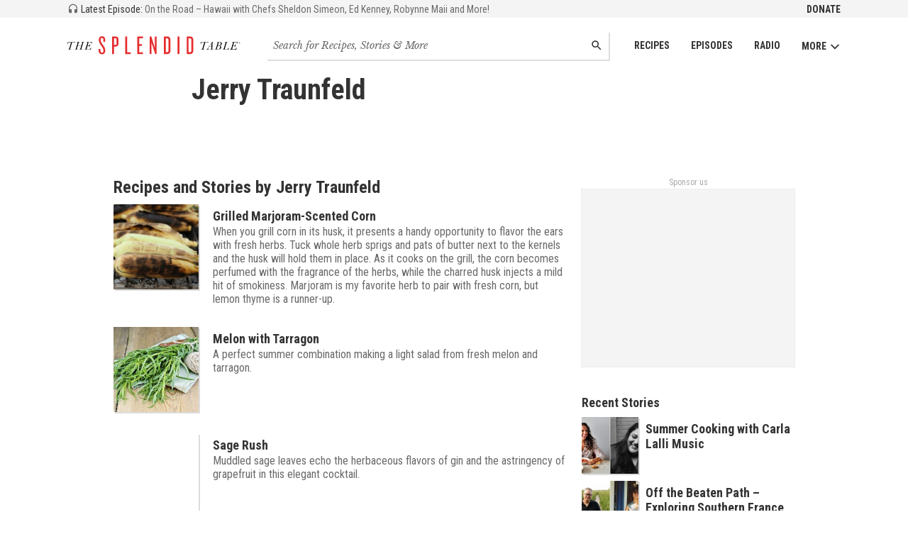

--- FILE ---
content_type: text/html; charset=utf-8
request_url: https://www.splendidtable.org/bio/jerry-traunfeld
body_size: 27554
content:
<!DOCTYPE html><html><head><title>Jerry Traunfeld | The Splendid Table</title><meta content="width=device-width, initial-scale=1" name="viewport" /><meta content="max-image-preview:large" name="robots" /><meta content="Jerry Traunfeld" property="og:title" /><meta content="Jerry Traunfeld" property="twitter:title" /><meta content="profile" property="og:type" /><meta content="https://www.splendidtable.org/bio/jerry-traunfeld" property="og:url" /><meta content="https://www.splendidtable.org/bio/jerry-traunfeld" property="twitter:url" /><link href="https://www.splendidtable.org/bio/jerry-traunfeld" rel="canonical" /><meta content="From The Splendid Table, the show for curious cooks and eaters." name="description" /><meta content="From The Splendid Table, the show for curious cooks and eaters." property="og:description" /><meta content="From The Splendid Table, the show for curious cooks and eaters." property="twitter:description" /><meta name="twitter:site" value="@SplendidTable" /><meta content="summary" name="twitter:card" /><meta content="https://www.splendidtable.org/assets/og-tw-default-9db13a59e6fa6373eaa8fa11c71f9859bf860c9ffa94dd222279613eba7e7f0b.jpg" property="twitter:image" /><meta content="https://www.splendidtable.org/assets/og-fb-default-218e91e2f8fac9fb9e85001897ab2c6a46f081f49843c216932a31148eda3801.jpg" property="og:image" /><link crossorigin="true" href="https://fonts.googleapis.com" rel="preconnect" /><link href="https://fonts.googleapis.com/css?family=Roboto+Condensed:400,700|Libre+Baskerville:400,400i&amp;display=swap" media="print" onload="this.onload=null;this.removeAttribute(&#39;media&#39;);" rel="stylesheet" /><noscript><link href="https://fonts.googleapis.com/css?family=Roboto+Condensed:400,700|Libre+Baskerville:400,400i&amp;display=swap" rel="stylesheet" /></noscript><link rel="stylesheet" href="/assets/application-3226cfef67c2c55a56acd0eae6ff90e523c5b2e5e5b80a9923b1f2a98affc086.css" media="all" /><link rel="stylesheet" href="/assets/print-00e458e65a7ecc7b5475d732be3112f5f23ebc976c2bdbfc2012a508dfb1fe1a.css" media="print" /><link href="/assets/favicon-32-b56d3263588e8b09ef9d065e8bda12590e75cb7ea9ef40372f0e607fbf166c39.png" rel="icon" sizes="32x32" type="image/png" /><link href="/assets/favicon-16-2028625e221558715b295706e808a3c576a84b8cd1ebf7224b5cc7170157b995.png" rel="icon" sizes="16x16" type="image/png" /><link href="/assets/favicon-521b1f9248b553c223e8acb787d732211ce30ad92b7bc1c32bb1917e0d77200c.ico" rel="icon" type="image/x-icon" /><meta name="csrf-param" content="authenticity_token" />
<meta name="csrf-token" content="babJTp-64iPWfFU-Ly9vJYrTs2tZbFgEXjgbLWj6g1UvZPRvyVx0fFHpNZAQch4D4fji3Zfm9d8pJcRM1-zY5g" /></head><body><noscript><iframe src="//www.googletagmanager.com/ns.html?id=GTM-5VX92K" height="0" width="0" style="display:none;visibility:hidden"></iframe></noscript>
<div id="ad-membership-pushdown"></div><header class="header" role="banner"><div class="header_secondary"><div class="header_secondary_inner"><a class="latestEp" href="/episode/2023/02/03/on-the-road-hawaii-with-chefs-sheldon-simeon-ed-kenney-robynne-maii-and-more"><svg class="latestEp_icon" height="16" viewBox="0 0 24 24" width="16"><use xlink:href="#icon-headphones"></use></svg> <span class="latestEp_label">Latest Episode:</span> <span class="latestEp_title">On the Road – Hawaii with Chefs Sheldon Simeon, Ed Kenney, Robynne Maii and More!  </span></a><ul class="nav"><li class="nav_item"><a class="nav_link nav_link-secondary" href="https://support.americanpublicmedia.org/splendid-table">Donate</a></li></ul></div></div><div class="header_main"><a class="header_main_logo" href="/"><svg class="header_main_logo_graphic" id="logo-tst-inline" width="300" height="33" viewBox="0 0 300 33">
  <title id="header_main_logo_graphic">The Splendid Table</title>
  <path d="M60,32.17c-3.57,0-5.8-2.47-5.8-6V22.71h3.2v3.34c0,2,.95,3.34,2.55,3.34,1.84,0,2.65-1.19,2.65-3.11,0-2.92-1.1-5.39-3.47-8.45C57,15.08,54.45,11,54.45,7.45c0-3.78,1.88-6.62,5.76-6.62,3.29,0,5.43,2.47,5.43,6v3.61h-3.1V7.14c0-2.1-.78-3.34-2.43-3.34s-2.47,1-2.47,2.79c0,3.24,1.14,5.3,3.84,8.86s4.3,6.62,4.3,10.1C65.78,30.39,62.77,32.17,60,32.17Z" transform="translate(-0.08 -0.83)" fill="#e62e2f"/><path d="M83.55,18.83h-2.7V31.71H77.56V1.29h6c2.83,0,5.12,1.5,5.12,5.53V13.3C88.66,17.32,86.38,18.83,83.55,18.83ZM85.34,6.59c0-1.46-.55-2.2-1.74-2.2H80.86V15.86H83.6c1.19,0,1.74-.78,1.74-2.24Z" transform="translate(-0.08 -0.83)" fill="#e62e2f"/><path d="M100.27,31.71V1.29h3.29V28.56h6.17v3.15Z" transform="translate(-0.08 -0.83)" fill="#e62e2f"/><path d="M121.19,31.71V1.29h9.68V4.35h-6.39V14.49h4.61v3h-4.61v11.2h6.39v3.06h-9.68Z" transform="translate(-0.08 -0.83)" fill="#e62e2f"/><path d="M152.35,31.71l-5.16-15.39-1.46-4.88V31.72h-3.11V1.29h3l4.71,15.62,1.37,4.93V1.29h3.11V31.71Z" transform="translate(-0.08 -0.83)" fill="#e62e2f"/><path d="M173.14,31.71H167.2V1.29h5.94c3.93,0,5.57,2.46,5.57,6.71V25C178.7,29.25,177.07,31.71,173.14,31.71Zm2.28-23.94c0-2.28-.69-3.29-2.37-3.29h-2.52v24H173c1.69,0,2.37-1,2.37-3.24V7.77Z" transform="translate(-0.08 -0.83)" fill="#e62e2f"/><path d="M191,31.71V1.29h3.34V31.71Z" transform="translate(-0.08 -0.83)" fill="#e62e2f"/><path d="M212.74,31.71H206.8V1.29h5.94c3.93,0,5.57,2.46,5.57,6.71V25C218.31,29.25,216.67,31.71,212.74,31.71ZM215,7.77c0-2.28-.68-3.29-2.37-3.29h-2.52v24h2.52c1.69,0,2.37-1,2.37-3.24Z" transform="translate(-0.08 -0.83)" fill="#e62e2f"/><path d="M8.2,11.65l-3,9.74A6.4,6.4,0,0,0,5,22.54a.73.73,0,0,0,.42.7,1.94,1.94,0,0,0,.94.21h.35l-.13.45H.92l.14-.45h.29a2.34,2.34,0,0,0,1-.2A1.38,1.38,0,0,0,3,22.74a8.37,8.37,0,0,0,.5-1.33l3-9.89c-1.07-.09-2-.14-2.72-.14a6.07,6.07,0,0,0-1.83.2c-.4.13-.6.34-.6.6a1.32,1.32,0,0,0,.1.44,1.24,1.24,0,0,1,.1.41.6.6,0,0,1-.19.45.66.66,0,0,1-.49.19.68.68,0,0,1-.58-.29,1,1,0,0,1-.21-.65A1.65,1.65,0,0,1,1,11.38,6,6,0,0,1,4,10.81c.76,0,2.18.09,4.29.26,1.5.13,2.63.2,3.38.2s1.12-.2,1.2-.58.18-.4.41-.4.45.16.45.49c0,.7-.74,1.05-2.23,1.05Q10.48,11.85,8.2,11.65Z" transform="translate(-0.08 -0.83)"/><path d="M24.25,17.36H18l-1.23,4a5.94,5.94,0,0,0-.29,1.16c0,.61.48.9,1.42.9l-.13.45h-5l.13-.45A2.56,2.56,0,0,0,14,23.27a1.27,1.27,0,0,0,.59-.48A8.08,8.08,0,0,0,15,21.5l2.53-8.33A6.25,6.25,0,0,0,17.83,12a.55.55,0,0,0-.31-.53,2.63,2.63,0,0,0-1.11-.16l.14-.44h4.93l-.14.44a2.74,2.74,0,0,0-1.07.17,1.2,1.2,0,0,0-.53.46,10.19,10.19,0,0,0-.55,1.54l-1,3.39H24.4l1.1-3.65A6.14,6.14,0,0,0,25.8,12c0-.46-.45-.7-1.34-.7l.14-.44h4.7l-.13.44a2.37,2.37,0,0,0-1,.17,1.13,1.13,0,0,0-.54.46,11.61,11.61,0,0,0-.52,1.49l-2.43,8a6.21,6.21,0,0,0-.28,1.15c0,.61.5.92,1.48.92l-.13.44H20.65l.13-.44a2.58,2.58,0,0,0,1.13-.22,1.37,1.37,0,0,0,.6-.52,7.65,7.65,0,0,0,.48-1.3Z" transform="translate(-0.08 -0.83)"/><path d="M41.06,20.6h.42l-1,3.31H29.51l.14-.45h.28a2.22,2.22,0,0,0,1-.21,1.23,1.23,0,0,0,.56-.51,8.49,8.49,0,0,0,.44-1.25l2.53-8.33A5.53,5.53,0,0,0,34.76,12c0-.46-.41-.68-1.24-.68h-.38l.13-.45h9.34l0,2.95h-.41a4.19,4.19,0,0,0-.76-1.72,1.86,1.86,0,0,0-1-.67,11.1,11.1,0,0,0-2-.11h-1.7L35.1,16.86h.95a4.47,4.47,0,0,0,2.05-.37,3.54,3.54,0,0,0,1.29-1.76h.44l-1.55,5.13h-.45a4.29,4.29,0,0,0,.11-1,2.16,2.16,0,0,0-.2-1.09.91.91,0,0,0-.53-.4A6,6,0,0,0,36,17.3H35l-1.22,4.06a7.49,7.49,0,0,0-.29,1.17.74.74,0,0,0,.45.73,4,4,0,0,0,1.56.22h.76a5.6,5.6,0,0,0,3.07-.7A5.12,5.12,0,0,0,41.06,20.6Z" transform="translate(-0.08 -0.83)"/><path d="M239.16,11.52l-3,9.73a5.92,5.92,0,0,0-.29,1.15.77.77,0,0,0,.42.71,2.07,2.07,0,0,0,.94.22h.35l-.13.44h-5.61l.13-.45h.29a2.36,2.36,0,0,0,1-.2,1.33,1.33,0,0,0,.61-.52,7.25,7.25,0,0,0,.5-1.32l3-9.87c-1.06-.1-2-.15-2.72-.16a6,6,0,0,0-1.82.2c-.41.14-.61.34-.61.61a1.63,1.63,0,0,0,.1.44,1.24,1.24,0,0,1,.1.41.61.61,0,0,1-.19.44.66.66,0,0,1-.49.19.7.7,0,0,1-.59-.29,1.09,1.09,0,0,1-.2-.65,1.62,1.62,0,0,1,.87-1.34,5.93,5.93,0,0,1,3.08-.56c.75,0,2.18.09,4.28.27,1.51.13,2.63.2,3.39.21s1.12-.19,1.2-.56.19-.41.41-.4.46.16.46.49c0,.71-.75,1.05-2.23,1.05C241.79,11.73,240.67,11.65,239.16,11.52Z" transform="translate(-0.08 -0.83)"/><path d="M249.71,18.86l-3.74,0-1.2,1.83c-.4.6-.63,1-.72,1.16a1.21,1.21,0,0,0-.13.52q0,.95,1.38,1h.32l-.13.45-4.59,0,.14-.44a2.6,2.6,0,0,0,1.57-.62,12.23,12.23,0,0,0,1.8-2.3l6.69-9.92h.67l-.49,10.6-.06,1.18a.88.88,0,0,0,.38.85,2.88,2.88,0,0,0,1.2.25l-.13.44h-5.13l.13-.45a2.47,2.47,0,0,0,1.39-.29,1,1,0,0,0,.43-.65,13.65,13.65,0,0,0,.12-1.45Zm0-.45.26-5.58-3.74,5.58Z" transform="translate(-0.08 -0.83)"/><path d="M263.72,17A4.18,4.18,0,0,1,265.88,18,2.59,2.59,0,0,1,266.7,20a3.36,3.36,0,0,1-.51,1.77,3.86,3.86,0,0,1-1.45,1.35,5.39,5.39,0,0,1-2,.63,27,27,0,0,1-3,.11h-4.5l.14-.45h.35a2.19,2.19,0,0,0,1-.21,1.28,1.28,0,0,0,.56-.51,7.27,7.27,0,0,0,.45-1.24l2.56-8.32a6.45,6.45,0,0,0,.29-1.22c0-.46-.41-.69-1.24-.69h-.27l.14-.44h4.19a11.15,11.15,0,0,1,1.74.11,3.55,3.55,0,0,1,1.29.49,2.68,2.68,0,0,1,1,1,2.42,2.42,0,0,1,.34,1.25,2.81,2.81,0,0,1-1,2.11A5.43,5.43,0,0,1,263.72,17Zm-3,.22-1.4,4.56a3,3,0,0,0-.19.81c0,.58.63.88,1.88.88a3.51,3.51,0,0,0,2.89-1.18,4.37,4.37,0,0,0,1-2.86,2.18,2.18,0,0,0-.41-1.38,1.78,1.78,0,0,0-1-.68,7.33,7.33,0,0,0-1.75-.15Zm.14-.45h1a5.79,5.79,0,0,0,2.29-.37,2.87,2.87,0,0,0,1.34-1.19,3.71,3.71,0,0,0,.5-1.9,2,2,0,0,0-.38-1.27,1.7,1.7,0,0,0-.86-.64,5.68,5.68,0,0,0-1.46-.14h-.72Z" transform="translate(-0.08 -0.83)"/><path d="M280,20.62h.42l-1.08,3.28-10.38,0,.14-.44h.31a2.09,2.09,0,0,0,1-.22,1.29,1.29,0,0,0,.57-.49,10.59,10.59,0,0,0,.44-1.25L274,13.14a6.14,6.14,0,0,0,.31-1.21q0-.69-1.26-.69h-.26l.14-.45,5.34,0-.13.44h-.35a2.53,2.53,0,0,0-1,.16,1.15,1.15,0,0,0-.55.46,9.84,9.84,0,0,0-.57,1.54l-2.45,8a6.58,6.58,0,0,0-.28,1.13.76.76,0,0,0,.36.69,3.51,3.51,0,0,0,1.61.25h.65a4.24,4.24,0,0,0,3-1A5.68,5.68,0,0,0,280,20.62Z" transform="translate(-0.08 -0.83)"/><path d="M293.39,20.64h.42l-1,3.3-11,0,.13-.44h.28a2.07,2.07,0,0,0,1-.22,1.35,1.35,0,0,0,.57-.49,9,9,0,0,0,.44-1.25l2.56-8.32a6.25,6.25,0,0,0,.29-1.21c0-.46-.41-.69-1.24-.69h-.39l.14-.45,9.32,0,0,3h-.41a4.33,4.33,0,0,0-.75-1.72,1.94,1.94,0,0,0-1-.69,11.9,11.9,0,0,0-2-.11h-1.68l-1.71,5.59h.95a4.32,4.32,0,0,0,2.05-.38,3.53,3.53,0,0,0,1.29-1.74h.45l-1.57,5.13h-.45a4.35,4.35,0,0,0,.11-1,2.2,2.2,0,0,0-.19-1.1.84.84,0,0,0-.53-.39,6.46,6.46,0,0,0-1.17-.09h-1.07l-1.24,4.06a9.59,9.59,0,0,0-.3,1.16.74.74,0,0,0,.45.73,3.74,3.74,0,0,0,1.55.22h.77a5.49,5.49,0,0,0,3.06-.69A5,5,0,0,0,293.39,20.64Z" transform="translate(-0.08 -0.83)"/><path d="M298.42,13.84a1.5,1.5,0,1,1,1.5-1.5A1.51,1.51,0,0,1,298.42,13.84Zm0-2.86a1.36,1.36,0,0,0,0,2.72,1.36,1.36,0,0,0,0-2.72Zm.4,2.15a2.75,2.75,0,0,0-.14-.49.42.42,0,0,0-.37-.3h-.11v.55a.1.1,0,0,0,.07.1.58.58,0,0,0,.19,0v.11h-.8V13a.75.75,0,0,0,.19,0c.06,0,.07-.06.07-.1V11.7c0-.06,0-.09-.07-.11l-.19,0v-.11h.86c.25,0,.52.11.52.4s-.21.35-.47.42h0a.54.54,0,0,1,.41.31,2.55,2.55,0,0,1,.1.29c0,.11.09.12.14.12a.37.37,0,0,0,.16,0v.12Zm-.43-1.57h-.19v.64h.14a.35.35,0,0,0,.37-.35A.28.28,0,0,0,298.39,11.56Z" transform="translate(-0.08 -0.83)" fill="#010101"/>
</svg>
</a><nav class="header_main_nav js-nav" role="navigation"><ul class="nav"><li class="nav_item"><a class="nav_link" href="/recipes">Recipes</a></li><li class="nav_item"><a class="nav_link" href="/episodes">Episodes</a></li><li class="nav_item"><a class="nav_link" href="/stations">Radio</a></li><li class="nav_item"><button class="nav_button js-nav-button">More<svg class="icon" height="16" viewBox="0 0 100 100" width="16"><use xlink:href="#icon-down"></use></svg></button><ul class="nav_submenu js-nav-submenu"><li class="nav_submenu_item"><a class="nav_submenu_link" href="/about-splendid-table">About Us</a></li><li class="nav_submenu_item"><a class="nav_submenu_link" href="/newsletter">Newsletter</a></li><li class="nav_submenu_item"><a class="nav_submenu_link" href="/listen-and-follow">Subscribe to Podcast</a></li><li class="nav_submenu_item"><a class="nav_submenu_link" href="https://support.americanpublicmedia.org/splendid-table">Support The Splendid Table!</a></li><li class="nav_submenu_item"><a class="nav_submenu_link" href="https://www.publicmediamarket.org/collections/the-splendid-table">Merchandise</a></li><li class="nav_submenu_item"><a class="nav_submenu_link" href="/stations">On the Radio</a></li><li class="nav_submenu_item"><a class="nav_submenu_link" href="https://cloud.connect.americanpublicmediagroup.org/SplendidSLP">Become a Sponsor</a></li><li class="nav_submenu_item"><a class="nav_submenu_link" href="/sponsors">Podcast Sponsors</a></li><li class="nav_submenu_item"><a class="nav_submenu_link" href="/contact">Contact Us</a></li></ul></li></ul></nav><form class="header_main_search" action="/search" accept-charset="UTF-8" method="get"><input name="utf8" type="hidden" value="&#x2713;" autocomplete="off" /><label class="invisible" for="main-search">Search for recipes, stories and episodes</label><input type="search" name="q" id="main-search" class="field field-inlay field-mainSearch" placeholder="Search for Recipes, Stories &amp; More" /><button name="button" type="submit" class="btn btn-inlay"><span class="invisible">Search</span><svg class="icon" height="16" viewBox="0 0 24 24" width="16"><use xlink:href="#icon-search"></use></svg></button></form></div></header><div class="page"><div class="container"><div class="section"><div class="col col-content"><div class="section section-md js-sharing-clear"><div class="title"><div class="title_headline"><h1 class="hdg hdg-1">Jerry Traunfeld</h1></div></div></div><div class="section"><div class="media"></div></div></div><div class="col col-main"><div class="section"><div class="col col-primary"><div class="col-primary_content"><div class="mod"><div class="mod_header"><h2 class="hdg hdg-2">Recipes and Stories by Jerry Traunfeld</h2></div><div class="mod_body"><ul class="vList vList-collection"><li><a class="media media-collection" href="/story/2013/06/25/grilled-marjoram-scented-corn"><div class="media_figure media_figure-padded media_figure-medSquare" style="background-image: url(https://img.apmcdn.org/f504cb5ec6fca51946382afe24aabc6efeee64ba/uncropped/38a588-splendid-table-152992770.jpg)"></div><div class="media_body"><div class="mod"><div class="mod_header mod_header-compressed"><h3 class="hdg hdg-3">Grilled Marjoram-Scented Corn</h3></div><div class="mod_body"><div class="text text-light">When you grill corn in its husk, it presents a handy opportunity to flavor the ears with fresh herbs. Tuck whole herb sprigs and pats of butter next to the kernels and the husk will hold them in place. As it cooks on the grill, the corn becomes perfumed with the fragrance of the herbs, while the charred husk injects a mild hit of smokiness. Marjoram is my favorite herb to pair with fresh corn, but lemon thyme is a runner-up.
</div></div></div></div></a></li><li><a class="media media-collection" href="/story/2010/11/10/melon-with-tarragon"><div class="media_figure media_figure-padded media_figure-medSquare" style="background-image: url(https://img.apmcdn.org/0b956c1a13c167a5998efb6d3b7ddcb871063ac9/uncropped/da7044-splendid-table-tarragon.jpg)"></div><div class="media_body"><div class="mod"><div class="mod_header mod_header-compressed"><h3 class="hdg hdg-3">Melon with Tarragon</h3></div><div class="mod_body"><div class="text text-light">A perfect summer combination making a light salad from fresh melon and tarragon.
</div></div></div></div></a></li><li><a class="media media-collection" href="/story/2006/08/05/sage-rush"><div class="media_figure media_figure-padded media_figure-medSquare" style="background-image: url()"></div><div class="media_body"><div class="mod"><div class="mod_header mod_header-compressed"><h3 class="hdg hdg-3">Sage Rush</h3></div><div class="mod_body"><div class="text text-light">Muddled sage leaves echo the herbaceous flavors of gin and the astringency of grapefruit in this elegant cocktail.
</div></div></div></div></a></li><li><a class="media media-collection" href="/story/2006/04/22/shiso-crab-cocktail"><div class="media_figure media_figure-padded media_figure-medSquare" style="background-image: url(https://img.apmcdn.org/de61a9082486debeb05a9188b04d8be4ebaa8a9c/uncropped/e059f3-splendid-table-crab-shiso.jpg)"></div><div class="media_body"><div class="mod"><div class="mod_header mod_header-compressed"><h3 class="hdg hdg-3">Shiso Crab Cocktail</h3></div><div class="mod_body"><div class="text text-light">Over the many years that I&#39;ve cooked with shiso I&#39;ve discovered it&#39;s the perfect counterpoint to fresh crabmeat.
</div></div></div></div></a></li><li><a class="media media-collection" href="/story/2000/11/03/zucchini-strands-with-mint"><div class="media_figure media_figure-padded media_figure-medSquare" style="background-image: url(https://img.apmcdn.org/413784df17563e073a2d34938ee58de9a13d1cc3/uncropped/0a77a7-splendid-table-zucchini.jpg)"></div><div class="media_body"><div class="mod"><div class="mod_header mod_header-compressed"><h3 class="hdg hdg-3">Zucchini Strands with Mint</h3></div><div class="mod_body"><div class="text text-light">Sometimes if you cut a vegetable in a different fashion it will make it seem entirely new.
</div></div></div></div></a></li><li><a class="media media-collection" href="/story/2000/07/15/scented-geranium-lemonade"><div class="media_figure media_figure-padded media_figure-medSquare" style="background-image: url(https://img.apmcdn.org/e27d718be873caab9bc2d089d87004c97847feaa/uncropped/ba5943-splendid-table-lemonade-0.jpg)"></div><div class="media_body"><div class="mod"><div class="mod_header mod_header-compressed"><h3 class="hdg hdg-3">Scented Geranium Lemonade</h3></div><div class="mod_body"><div class="text text-light">We serve this refreshing drink at summer festivals at The Herbfarm.
</div></div></div></div></a></li></ul></div></div></div></div><div class="col col-aside"><div class="section section-md"><div class="adLabel"><a href="/sponsors">Sponsor us</a></div><div class="ad ad-rectangle" id="ad"></div></div><div class="section section-md"><div class="section section-md"></div><div class="section section-md"><div class="mod"><div class="mod_header"><h2 class="hdg hdg-3">Recent Stories</h2></div><div class="mod_body"><ul class="vList"><li><a class="media media-collection" href="/episode/2021/06/25/summer-cooking-with-carla-lalli-music"><div class="media_figure media_figure-smallSquare" style="background-image: url(https://img.apmcdn.org/7c083afe67cb93b4f023990bd533b54742410796/uncropped/492fd4-20210624-summer-cooking-episode-736-guest-image-400.jpg)"></div><div class="media_body"><h3 class="hdg hdg-3">Summer Cooking with Carla Lalli Music</h3></div></a></li><li><a class="media media-collection" href="/episode/2024/07/19/off-the-beaten-path-exploring-southern-france-with-authors-steve-hoffman-and-rebekah-peppler"><div class="media_figure media_figure-smallSquare" style="background-image: url(https://img.apmcdn.org/4a279ce7bfb4b7a09b446844d535279e47417787/uncropped/bc4e02-20240717-tst-ep-807-guests-400.jpg)"></div><div class="media_body"><h3 class="hdg hdg-3">Off the Beaten Path – Exploring Southern France with authors Steve Hoffman and Rebekah Peppler</h3></div></a></li><li><a class="media media-collection" href="/story/2025/07/11/summer-salad-with-cured-fish-and-white-kimchi"><div class="media_figure media_figure-smallSquare" style="background-image: url(https://img.apmcdn.org/23db15779d26390b5534a81a733171b2506ea456/widescreen/133c2f-20250710-tst-summer-salad-with-cured-fish-and-white-kimchi-400.jpg)"></div><div class="media_body"><h3 class="hdg hdg-3">Summer Salad with Cured Fish and White Kimchi</h3></div></a></li><li><a class="media media-collection" href="/episode/2021/06/11/3-junes"><div class="media_figure media_figure-smallSquare" style="background-image: url(https://img.apmcdn.org/f96a70540fb168b6e0c8fcf7558b3e8d101aa7da/uncropped/f89c55-20210611-three-junes-regional-cooking-show-guests-400.jpg)"></div><div class="media_body"><h3 class="hdg hdg-3">3 Junes</h3></div></a></li><li><a class="media media-collection" href="/episode/2021/04/09/real-world-seafood-cooking-with-genevieve-ko-and-jennifer-bushman"><div class="media_figure media_figure-smallSquare" style="background-image: url(https://img.apmcdn.org/fffd8c97ebee539ea45d679aa11e25d10eaea159/uncropped/af638f-20210409-genevieve-ko-and-jennifer-bushman-400.jpg)"></div><div class="media_body"><h3 class="hdg hdg-3">Real world seafood cooking with Genevieve Ko and Jennifer Bushman</h3></div></a></li><li><a class="media media-collection" href="/story/2024/11/28/the-splendid-table-30th-anniversary-tour"><div class="media_figure media_figure-smallSquare" style="background-image: url(https://img.apmcdn.org/ef68c9362ac125149134fe11be9830f179db7686/uncropped/e9f348-20251107-tst30-stpaul-400.jpg)"></div><div class="media_body"><h3 class="hdg hdg-3">The Splendid Table Tour: Celebrating 30 Years</h3></div></a></li></ul></div></div></div></div></div></div></div></div></div></div><footer class="footer"><div class="footer_interact"></div><div class="footer_apm"><div class="container"><a class="footer_logo" href="/"><svg class="footer_logo_img" height="50" viewBox="0 0 100 100" width="50"><title>The Splendid Table</title><use xlink:href="#logo-tst-icon-red"></use></svg></a><div class="footer_apm_logo"><a href="http://www.americanpublicmedia.org"><svg class="footer_apmLogo" height="10" viewBox="0 0 166 10" width="166"><title>American Public Media</title><use xlink:href="#logo-apm"></use></svg></a></div><div class="footer_apm_small"><small>&copy; 2026 Minnesota Public Radio. All rights reserved.</small><small class="hList print-hide"><a class="link link-plain link-inverted" href="//www.americanpublicmedia.org/terms">Terms and Conditions</a><a class="link link-plain link-inverted" href="//www.americanpublicmedia.org/privacy">Privacy Policy</a></small></div></div></div></footer><div id="ad-membership"></div><div id="ad-membershipBotix"></div><svg style="display:none;">

  <symbol id="icon-clock" viewBox="0 0 24 24" height="24" width="24">
  <path d="M11.99 2C6.47 2 2 6.48 2 12s4.47 10 9.99 10C17.52 22 22 17.52 22 12S17.52 2 11.99 2zM12 20c-4.42 0-8-3.58-8-8s3.58-8 8-8 8 3.58 8 8-3.58 8-8 8z"/>
  <path d="M12.5 7H11v6l5.25 3.15.75-1.23-4.5-2.67z"/>
</symbol>

  <symbol id="icon-comments" viewBox="0 0 24 24" height="24" width="24">
  <path d="M21.99 4c0-1.1-.89-2-1.99-2H4c-1.1 0-2 .9-2 2v12c0 1.1.9 2 2 2h14l4 4-.01-18zM18 14H6v-2h12v2zm0-3H6V9h12v2zm0-3H6V6h12v2z"/>
</symbol>

  <symbol id="icon-download" viewBox="0 0 24 24" height="24" width="24">
  <path d="M19 9h-4V3H9v6H5l7 7 7-7zM5 18v2h14v-2H5z"/>
</symbol>

  <symbol id="icon-email" viewBox="0 0 24 24" height="24" width="24">
  <path d="M20,4H4C2.9,4,2,4.9,2,6l0,12c0,1.1,0.9,2,2,2h16c1.1,0,2-0.9,2-2V6C22,4.9,21.1,4,20,4z M20,8l-8,5L4,8V6l8,5l8-5V8z"/>
</symbol>

  <symbol id="icon-facebook" viewBox="0 0 32 32" height="32" width="32">
    <path d="M18.31 28L13.44 28 13.44 16.5 11 16.5 11 12.54 13.44 12.54 13.44 10.16C13.44 6.92 14.81 5 18.72 5L21.98 5 21.98 8.96 19.94 8.96C18.42 8.96 18.32 9.52 18.32 10.55L18.31 12.54 22 12.54 21.57 16.5 18.31 16.5 18.31 28 18.31 28Z"/>
</symbol>

  <symbol id="icon-fork-knife" viewBox="0 0 24 24" height="24" width="24">
  <path d="M11 9H9V2H7v7H5V2H3v7c0 2.12 1.66 3.84 3.75 3.97V22h2.5v-9.03C11.34 12.84 13 11.12 13 9V2h-2v7zm5-3v8h2.5v8H21V2c-2.76 0-5 2.24-5 4z"/>
</symbol>

  <symbol id="icon-hashmark" width="37px" height="38px" viewBox="0 0 37 38">
    <g stroke="none" stroke-width="1" fill="none" fill-rule="evenodd">
        <g>
            <path d="M24.714,-0.0003 L18.443,6.2697 L12.331,0.1577 L12.063,0.4237 L18.176,6.5377 L6.379,18.3347 L0.266,12.2207 L0,12.4877 L6.113,18.6007 L0,24.7127 L0.265,24.9807 L6.379,18.8677 L18.176,30.6637 L12.064,36.7777 L12.33,37.0437 L18.443,30.9297 L24.714,37.2017 L24.98,36.9347 L18.709,30.6647 L30.506,18.8677 L36.777,25.1377 L37.043,24.8717 L30.773,18.6007 L37.043,12.3297 L36.777,12.0627 L30.505,18.3337 L18.71,6.5377 L24.98,0.2667 L24.714,-0.0003 Z M6.646,18.6007 L18.443,6.8037 L30.239,18.5997 L18.443,30.3977 L6.646,18.6007 Z"></path>
        </g>
    </g>
</symbol>

  <symbol id="icon-headphones" viewBox="0 0 24 24" height="24" width="24">
  <path d="M12 1c-4.97 0-9 4.03-9 9v7c0 1.66 1.34 3 3 3h3v-8H5v-2c0-3.87 3.13-7 7-7s7 3.13 7 7v2h-4v8h3c1.66 0 3-1.34 3-3v-7c0-4.97-4.03-9-9-9z"/>
</symbol>

  <symbol id="icon-heart" width="24px" height="24px" viewBox="0 0 24 24">
  <path d="M12,21.35 L10.55,20.03 C5.4,15.36 2,12.28 2,8.5 C2,5.42 4.42,3 7.5,3 C9.24,3 10.91,3.81 12,5.09 C13.09,3.81 14.76,3 16.5,3 C19.58,3 22,5.42 22,8.5 C22,12.28 18.6,15.36 13.45,20.04 L12,21.35 Z"></path>
</symbol>


  <symbol id="icon-instagram" viewBox="0 0 32 32" height="32" width="32">
  <g stroke="none" stroke-width="1" fill="none" fill-rule="evenodd">
    <path d="M16 6.98C18.94 6.98 19.28 6.99 20.44 7.05 21.52 7.1 22.1 7.27 22.49 7.42 23 7.62 23.37 7.86 23.75 8.25 24.14 8.63 24.38 9 24.58 9.51 24.73 9.9 24.9 10.48 24.95 11.56 25.01 12.72 25.02 13.06 25.02 16 25.02 18.94 25.01 19.29 24.95 20.44 24.9 21.52 24.73 22.1 24.58 22.49 24.38 23 24.14 23.37 23.75 23.75 23.37 24.14 23 24.38 22.49 24.58 22.1 24.73 21.52 24.9 20.44 24.95 19.29 25.01 18.94 25.02 16 25.02 13.06 25.02 12.71 25.01 11.56 24.95 10.48 24.9 9.9 24.73 9.51 24.58 9 24.38 8.63 24.14 8.25 23.75 7.86 23.37 7.62 23 7.42 22.49 7.27 22.1 7.1 21.52 7.05 20.44 6.99 19.29 6.98 18.94 6.98 16 6.98 13.06 6.99 12.72 7.05 11.56 7.1 10.48 7.27 9.9 7.42 9.51 7.62 9 7.86 8.63 8.25 8.25 8.63 7.86 9 7.62 9.51 7.42 9.9 7.27 10.48 7.1 11.56 7.05 12.71 6.99 13.06 6.98 16 6.98M16 5C18.99 5 19.36 5.01 20.54 5.07 21.71 5.12 22.51 5.31 23.21 5.58 23.93 5.86 24.54 6.23 25.15 6.85 25.77 7.46 26.14 8.07 26.42 8.79 26.69 9.49 26.88 10.29 26.93 11.46 26.99 12.64 27 13.01 27 16 27 18.99 26.99 19.36 26.93 20.54 26.88 21.71 26.69 22.51 26.42 23.21 26.14 23.93 25.77 24.54 25.15 25.15 24.54 25.77 23.93 26.14 23.21 26.42 22.51 26.69 21.71 26.88 20.54 26.93 19.36 26.99 18.99 27 16 27 13.01 27 12.64 26.99 11.46 26.93 10.29 26.88 9.49 26.69 8.79 26.42 8.07 26.14 7.46 25.77 6.85 25.15 6.23 24.54 5.86 23.93 5.58 23.21 5.31 22.51 5.12 21.71 5.07 20.54 5.01 19.36 5 18.99 5 16 5 13.01 5.01 12.64 5.07 11.46 5.12 10.29 5.31 9.49 5.58 8.79 5.86 8.07 6.23 7.46 6.85 6.85 7.46 6.23 8.07 5.86 8.79 5.58 9.49 5.31 10.29 5.12 11.46 5.07 12.64 5.01 13.01 5 16 5ZM16.02 10.37C12.9 10.37 10.37 12.9 10.37 16.02 10.37 19.14 12.9 21.67 16.02 21.67 19.14 21.67 21.67 19.14 21.67 16.02 21.67 12.9 19.14 10.37 16.02 10.37ZM16.02 19.69C14 19.69 12.35 18.05 12.35 16.02 12.35 14 14 12.35 16.02 12.35 18.05 12.35 19.69 14 19.69 16.02 19.69 18.05 18.05 19.69 16.02 19.69ZM23.16 10.11C23.16 9.38 22.57 8.8 21.85 8.8 21.13 8.8 20.54 9.38 20.54 10.11 20.54 10.83 21.13 11.42 21.85 11.42 22.57 11.42 23.16 10.83 23.16 10.11Z" fill="#ffffff"/>
  </g>
</symbol>

  <symbol id="icon-pause" viewBox="0 0 24 24" height="24" width="24">
  <path d="M6 19h4V5H6v14zm8-14v14h4V5h-4z"/>
</symbol>

  <symbol id="icon-pinterest" viewBox="0 0 32 32" height="32" width="32">
    <path d="M8 13.89C8 16.07 8.82 18 10.57 18.72 10.86 18.84 11.12 18.73 11.2 18.41 11.26 18.18 11.4 17.62 11.46 17.39 11.54 17.07 11.51 16.96 11.28 16.69 10.77 16.09 10.45 15.31 10.45 14.21 10.45 11.02 12.82 8.16 16.63 8.16 20 8.16 21.85 10.23 21.85 13 21.85 16.64 20.25 19.72 17.87 19.72 16.56 19.72 15.58 18.62 15.89 17.28 16.27 15.68 17 13.96 17 12.8 17 11.77 16.45 10.9 15.31 10.9 13.96 10.9 12.88 12.3 12.88 14.17 12.88 15.37 13.29 16.17 13.29 16.17 13.29 16.17 11.91 22.03 11.67 23.06 11.19 25.1 11.6 27.61 11.63 27.86 11.65 28.01 11.84 28.05 11.93 27.93 12.06 27.77 13.65 25.78 14.2 23.8 14.35 23.24 15.08 20.33 15.08 20.33 15.52 21.16 16.79 21.9 18.15 21.9 22.19 21.9 24.92 18.2 24.92 13.24 24.92 9.49 21.77 6 16.97 6 11.01 6 8 10.3 8 13.89Z"/>
</symbol>

  <symbol id="icon-play" viewBox="0 0 24 24" height="24" width="24">
  <path d="M8 5v14l11-7z"/>
</symbol>

  <symbol id="icon-print" viewBox="0 0 24 24" height="24" width="24">
  <path d="M19 8H5c-1.66 0-3 1.34-3 3v6h4v4h12v-4h4v-6c0-1.66-1.34-3-3-3zm-3 11H8v-5h8v5zm3-7c-.55 0-1-.45-1-1s.45-1 1-1 1 .45 1 1-.45 1-1 1zm-1-9H6v4h12V3z"/>
</symbol>

  <symbol id="icon-search" viewBox="0 0 24 24" height="24" width="24">
  <path d="M15.5 14h-.79l-.28-.27C15.41 12.59 16 11.11 16 9.5 16 5.91 13.09 3 9.5 3S3 5.91 3 9.5 5.91 16 9.5 16c1.61 0 3.09-.59 4.23-1.57l.27.28v.79l5 4.99L20.49 19l-4.99-5zm-6 0C7.01 14 5 11.99 5 9.5S7.01 5 9.5 5 14 7.01 14 9.5 11.99 14 9.5 14z"/>
</symbol>

  <symbol id="icon-tumblr" viewBox="0 0 32 32" height="32" width="32">
    <path d="M16.48 5L16.48 10.25 21.62 10.25 21.62 13.52 16.48 13.52 16.48 18.85C16.48 20.05 16.55 20.83 16.68 21.17 16.81 21.51 17.06 21.78 17.42 21.99 17.9 22.26 18.45 22.4 19.07 22.4 20.16 22.4 21.25 22.06 22.34 21.37L22.34 24.65C21.41 25.07 20.57 25.36 19.82 25.53 19.07 25.7 18.26 25.79 17.39 25.79 16.4 25.79 15.53 25.67 14.77 25.43 14.01 25.19 13.36 24.85 12.82 24.4 12.28 23.96 11.91 23.48 11.7 22.98 11.5 22.48 11.39 21.76 11.39 20.81L11.39 13.52 9 13.52 9 10.57C9.85 10.31 10.58 9.93 11.19 9.43 11.79 8.94 12.28 8.34 12.65 7.65 13.01 6.96 13.26 6.07 13.4 5L16.48 5"/>
</symbol>

  <symbol id="icon-turkey" width="23" height="20" viewBox="0 0 23 20">
  <path d="M22.54 17.11L21.96 17.11C22.11 16.84 22.2 16.52 22.2 16.19L22.2 14.49C22.2 11.73 21.06 9.1 19.06 7.26 17.84 6.14 16.38 5.38 14.82 5.02 14.8 5.01 14.78 5 14.76 4.98 13.66 4.3 12.45 3.75 11.44 3.48 10.88 3.33 10.37 3.26 9.94 3.27L9.03 2.32C9.32 1.72 9.23 0.97 8.75 0.47 8.14-0.16 7.16-0.16 6.56 0.47 6.32 0.72 6.17 1.03 6.12 1.37 5.8 1.42 5.49 1.57 5.25 1.82 4.95 2.13 4.79 2.53 4.79 2.95 4.79 3.38 4.95 3.78 5.25 4.08 5.73 4.58 6.46 4.68 7.05 4.37L7.96 5.31C7.96 5.38 7.96 5.45 7.96 5.52 7.93 5.51 7.91 5.5 7.88 5.49 7.04 5.14 6.03 4.82 5.15 4.85L4.23 3.9C4.53 3.3 4.44 2.55 3.95 2.05 3.35 1.42 2.37 1.42 1.77 2.05 1.52 2.3 1.37 2.61 1.33 2.95 1 3 0.69 3.15 0.45 3.4 -0.15 4.03-0.15 5.04 0.45 5.66 0.94 6.16 1.67 6.26 2.25 5.95L3.17 6.89C3.14 7.75 3.42 8.74 3.74 9.58 3.3 10.59 3.07 11.66 3.07 12.77 3.07 14.56 3.95 16.16 5.28 17.11L3.33 17.11C3.08 17.11 2.87 17.32 2.87 17.59 2.87 18.92 3.92 20 5.21 20L20.66 20C21.95 20 23 18.92 23 17.59 23 17.32 22.79 17.11 22.54 17.11ZM9.15 4.49C9.61 4.01 10.88 4.17 12.4 4.81 12.18 4.82 11.96 4.84 11.74 4.86L9.69 5.1C9.42 5.14 9.15 5.18 8.88 5.25 8.9 4.96 8.97 4.68 9.15 4.49ZM7.42 3.42C7.24 3.24 6.96 3.23 6.78 3.42 6.53 3.66 6.14 3.66 5.89 3.41 5.77 3.29 5.71 3.13 5.71 2.95 5.71 2.78 5.77 2.62 5.89 2.49 6.05 2.33 6.27 2.27 6.49 2.32 6.64 2.36 6.81 2.31 6.92 2.2 7.03 2.08 7.08 1.91 7.04 1.75 6.99 1.53 7.05 1.3 7.21 1.14 7.45 0.88 7.85 0.88 8.1 1.14 8.34 1.39 8.34 1.79 8.1 2.05 7.93 2.23 7.93 2.53 8.11 2.71L8.89 3.53C8.75 3.61 8.62 3.71 8.5 3.83 8.38 3.94 8.29 4.08 8.21 4.23L7.42 3.42ZM4.35 6.07C4.54 5.88 4.84 5.79 5.25 5.79 5.84 5.79 6.63 5.99 7.54 6.36 9.07 7 10.48 7.95 11.07 8.56 12.25 9.79 12.25 11.78 11.07 13 10.49 13.59 9.73 13.92 8.92 13.92 8.1 13.92 7.34 13.59 6.77 13 6.18 12.39 5.25 10.95 4.64 9.36 4.01 7.76 3.91 6.53 4.35 6.07ZM3.71 5.4C3.59 5.53 3.49 5.66 3.42 5.81L2.63 5C2.45 4.82 2.16 4.81 1.98 4.99 1.74 5.24 1.34 5.24 1.1 4.99 0.85 4.74 0.85 4.33 1.1 4.07 1.26 3.91 1.48 3.85 1.7 3.9 1.85 3.94 2.01 3.89 2.13 3.78 2.24 3.66 2.29 3.49 2.25 3.33 2.2 3.11 2.26 2.88 2.42 2.71 2.66 2.46 3.06 2.46 3.3 2.71 3.55 2.96 3.55 3.37 3.31 3.63 3.13 3.81 3.14 4.11 3.31 4.29L4.1 5.1C3.96 5.18 3.82 5.28 3.71 5.4ZM3.99 12.77C3.99 12.09 4.08 11.44 4.27 10.81 4.83 11.97 5.53 13.06 6.12 13.67 6.89 14.47 7.9 14.86 8.92 14.86 9.93 14.86 10.94 14.47 11.71 13.67 13.26 12.08 13.26 9.49 11.71 7.89 11.17 7.34 10.25 6.69 9.23 6.14 9.42 6.1 9.61 6.07 9.8 6.04L11.85 5.8C14.24 5.52 16.65 6.31 18.45 7.96 20.25 9.62 21.28 12 21.28 14.49L21.28 16.19C21.28 16.7 20.88 17.11 20.39 17.11L8.2 17.11C5.88 17.11 3.99 15.16 3.99 12.77ZM20.66 19.05L5.21 19.05C4.59 19.05 4.05 18.64 3.86 18.06L22.01 18.06C21.82 18.64 21.29 19.05 20.66 19.05Z"/>
  <path d="M18.57 9.04C18.4 8.84 18.11 8.84 17.93 9.02 17.75 9.21 17.75 9.52 17.92 9.71 19.21 11.16 19.93 13.06 19.93 15.07 19.93 15.34 20.13 15.56 20.38 15.56 20.63 15.56 20.83 15.34 20.83 15.07 20.83 12.81 20.03 10.67 18.57 9.04Z"/>
  <path d="M17.58 7.44C17.48 7.36 17.38 7.28 17.28 7.2 17.05 7.03 16.73 7.1 16.58 7.36 16.42 7.62 16.48 7.96 16.72 8.13 16.81 8.2 16.9 8.27 16.99 8.34 17.08 8.41 17.18 8.44 17.28 8.44 17.44 8.44 17.6 8.36 17.7 8.21 17.86 7.96 17.81 7.62 17.58 7.44Z"/>
</symbol>

  <symbol id="icon-twitter" viewBox="0 0 32 32" height="32" width="32">
    <path d="M24.53 9.85C25.42 9.28 26.1 8.39 26.42 7.33 25.59 7.85 24.67 8.23 23.68 8.44 22.9 7.55 21.78 7 20.54 7 18.16 7 16.23 9.03 16.23 11.54 16.23 11.9 16.27 12.25 16.34 12.58 12.76 12.39 9.59 10.58 7.46 7.83 7.09 8.5 6.88 9.28 6.88 10.12 6.88 11.69 7.64 13.08 8.8 13.9 8.09 13.88 7.42 13.67 6.84 13.33L6.84 13.39C6.84 15.59 8.33 17.43 10.3 17.84 9.94 17.95 9.56 18 9.16 18 8.89 18 8.62 17.97 8.35 17.92 8.9 19.73 10.49 21.04 12.38 21.08 10.9 22.3 9.05 23.02 7.03 23.02 6.68 23.02 6.34 23 6 22.96 7.91 24.25 10.17 25 12.6 25 20.53 25 24.86 18.08 24.86 12.07 24.86 11.87 24.86 11.68 24.85 11.48 25.69 10.84 26.42 10.04 27 9.13 26.23 9.49 25.4 9.74 24.53 9.85Z"/>
</symbol>

  <symbol id="icon-volume-down" viewBox="0 0 24 24" height="24" width="24">
  <path d="M18.5 12c0-1.77-1.02-3.29-2.5-4.03v8.05c1.48-.73 2.5-2.25 2.5-4.02zM5 9v6h4l5 5V4L9 9H5z"/>
</symbol>

  <symbol id="icon-volume-mute" viewBox="0 0 24 24" height="24" width="24">
  <path d="M7 9v6h4l5 5V4l-5 5H7z"/>
</symbol>

  <symbol id="icon-volume-off" viewBox="0 0 24 24" height="24" width="24">
  <path d="M16.5 12c0-1.77-1.02-3.29-2.5-4.03v2.21l2.45 2.45c.03-.2.05-.41.05-.63zm2.5 0c0 .94-.2 1.82-.54 2.64l1.51 1.51C20.63 14.91 21 13.5 21 12c0-4.28-2.99-7.86-7-8.77v2.06c2.89.86 5 3.54 5 6.71zM4.27 3L3 4.27 7.73 9H3v6h4l5 5v-6.73l4.25 4.25c-.67.52-1.42.93-2.25 1.18v2.06c1.38-.31 2.63-.95 3.69-1.81L19.73 21 21 19.73l-9-9L4.27 3zM12 4L9.91 6.09 12 8.18V4z"/>
</symbol>

  <symbol id="icon-volume-up" viewBox="0 0 24 24" height="24" width="24">
  <path d="M3 9v6h4l5 5V4L7 9H3zm13.5 3c0-1.77-1.02-3.29-2.5-4.03v8.05c1.48-.73 2.5-2.25 2.5-4.02zM14 3.23v2.06c2.89.86 5 3.54 5 6.71s-2.11 5.85-5 6.71v2.06c4.01-.91 7-4.49 7-8.77s-2.99-7.86-7-8.77z"/>
</symbol>

  <symbol id="icon-fork-knife-plate" viewBox="0 0 62.4 37" >
  <path d="M33.2,26.6l1.2-1.1c4.2-3.8,6.9-6.3,6.9-9.4c0-2.5-2-4.5-4.5-4.5c-1.4,0-2.8,0.7-3.7,1.7
    c-0.9-1-2.2-1.7-3.7-1.7c-2.5,0-4.5,2-4.5,4.5c0,3.1,2.8,5.6,6.9,9.4L33.2,26.6z"/>
  <path d="M56.7,12.8v9.1h2.8v9.1h2.8V8.2C59.3,8.2,56.7,10.8,56.7,12.8z"/>
  <path d="M9.1,8.2v7.9H6.8V8.2H4.5v7.9H2.3V8.2H0v7.9c0,2.4,1.9,4.3,4.3,4.5v10.2h2.8V20.7c2.4-0.1,4.3-2.1,4.3-4.5
    V8.2H9.1z"/>
  <path d="M33.1,0C22.9,0,14.7,8.3,14.7,18.5c0,10.2,8.3,18.5,18.5,18.5c10.2,0,18.5-8.3,18.5-18.5
    C51.7,8.3,43.4,0,33.1,0z M33.2,33.3c-8.2,0-14.8-6.6-14.8-14.8S25,3.7,33.2,3.7S48,10.3,48,18.5S41.3,33.3,33.2,33.3z"/>
</symbol >


  <symbol id="icon-up" viewBox="0 0 100 100" height="100" width="100">
  <polygon points="15 65 50 30 85 65 79.8 70.2 50 40.4 20.2 70.2"></polygon>
</symbol>

  <symbol id="icon-down" viewBox="0 0 100 100" height="100" width="100">
  <polygon id="path-1" points="15 35.2 50 70.2 85 35.2 79.8 30 50 59.8 20.2 30"></polygon>
</symbol>

  <symbol id="icon-left" viewBox="0 0 100 100" height="100" width="100">
  <polygon id="path-1" points="65 85 30 50 65 15 70.2 20.2 40.4 50 70.2 79.8"></polygon>
</symbol>

  <symbol id="icon-right" viewBox="0 0 100 100" height="100" width="100">
  <polygon id="path-1" points="35.2 85 70.2 50 35.2 15 30 20.2 59.8 50 30 79.8"></polygon>
</symbol>


  <symbol id="logo-tst" width="300" height="33" viewBox="0 0 300 33">
  <path d="M298.27 20.14L298.7 20.15 297.66 23.51 286.52 23.47 286.66 23.02 286.94 23.02C287.35 23.02 287.69 22.95 287.97 22.81 288.25 22.66 288.44 22.49 288.55 22.3 288.65 22.1 288.8 21.68 289 21.03L291.6 12.57C291.8 11.91 291.9 11.5 291.9 11.33 291.9 10.87 291.48 10.63 290.63 10.63L290.24 10.63 290.38 10.18 299.87 10.21 299.91 13.21 299.5 13.21C299.3 12.42 299.05 11.84 298.73 11.46 298.41 11.07 298.08 10.84 297.74 10.77 297.41 10.69 296.72 10.65 295.69 10.65L293.96 10.64 292.22 16.33 293.19 16.33C294.1 16.33 294.8 16.21 295.27 15.95 295.74 15.7 296.18 15.11 296.59 14.17L297.04 14.17 295.44 19.39 294.99 19.39C295.07 19.04 295.1 18.71 295.1 18.39 295.11 17.85 295.04 17.48 294.91 17.27 294.77 17.06 294.6 16.92 294.37 16.87 294.15 16.81 293.75 16.78 293.18 16.78L292.09 16.78 290.83 20.91C290.63 21.57 290.53 21.96 290.53 22.09 290.53 22.44 290.68 22.69 290.98 22.84 291.29 22.98 291.82 23.06 292.57 23.06L293.34 23.06C294.69 23.07 295.73 22.83 296.45 22.36 297.18 21.89 297.79 21.15 298.27 20.14" fill="#221F20"/>
  <path d="M284.7 20.13L285.12 20.13 284.02 23.46 273.47 23.43 273.61 22.98 273.92 22.98C274.33 22.98 274.67 22.91 274.96 22.76 275.24 22.62 275.43 22.45 275.53 22.25 275.63 22.06 275.78 21.64 275.98 20.99L278.58 12.53C278.79 11.87 278.89 11.46 278.89 11.29 278.89 10.83 278.47 10.59 277.62 10.59L277.35 10.59 277.49 10.14 282.92 10.15 282.79 10.61 282.43 10.6C281.99 10.6 281.64 10.66 281.39 10.77 281.14 10.88 280.96 11.03 280.84 11.23 280.72 11.43 280.52 11.95 280.27 12.8L277.77 20.93C277.58 21.56 277.48 21.94 277.48 22.09 277.48 22.4 277.6 22.63 277.85 22.79 278.09 22.95 278.63 23.04 279.48 23.04L280.15 23.04C281.51 23.04 282.54 22.72 283.24 22.05 283.94 21.39 284.42 20.75 284.7 20.13" fill="#221F20"/>
  <path d="M268.09 16.4C269 16.58 269.73 16.94 270.29 17.49 270.85 18.04 271.12 18.71 271.12 19.48 271.12 20.11 270.95 20.71 270.6 21.28 270.26 21.84 269.77 22.3 269.13 22.65 268.5 22.99 267.83 23.21 267.11 23.29 266.39 23.37 265.36 23.4 264.01 23.4L259.44 23.39 259.58 22.93 259.94 22.93C260.35 22.94 260.69 22.86 260.97 22.72 261.25 22.57 261.44 22.4 261.55 22.21 261.65 22.01 261.8 21.59 262 20.94L264.6 12.48C264.8 11.83 264.9 11.41 264.9 11.24 264.9 10.78 264.48 10.55 263.63 10.54L263.36 10.54 263.5 10.09 267.77 10.11C268.51 10.11 269.1 10.14 269.53 10.21 269.96 10.29 270.39 10.45 270.84 10.72 271.28 10.99 271.62 11.32 271.85 11.72 272.08 12.12 272.19 12.54 272.19 13 272.19 13.79 271.85 14.51 271.16 15.15 270.48 15.78 269.45 16.2 268.09 16.4L268.09 16.4ZM265.09 16.61L263.66 21.25C263.53 21.65 263.47 21.92 263.47 22.07 263.47 22.67 264.1 22.97 265.38 22.97 266.67 22.98 267.65 22.58 268.32 21.78 269 20.97 269.33 20 269.34 18.86 269.34 18.3 269.2 17.83 268.92 17.46 268.63 17.1 268.3 16.87 267.93 16.77 267.55 16.67 266.95 16.62 266.14 16.62L265.09 16.61ZM265.23 16.16L266.25 16.17C267.22 16.17 268 16.04 268.57 15.79 269.15 15.53 269.6 15.12 269.94 14.57 270.27 14.01 270.44 13.37 270.44 12.64 270.44 12.13 270.31 11.7 270.05 11.35 269.79 11 269.5 10.78 269.18 10.69 268.87 10.61 268.37 10.56 267.7 10.56L266.96 10.55 265.23 16.16Z" fill="#221F20"/>
  <path d="M253.85 18.33L250.04 18.32 248.82 20.18C248.42 20.8 248.17 21.19 248.09 21.36 248 21.53 247.96 21.7 247.96 21.89 247.96 22.53 248.42 22.86 249.36 22.89L249.68 22.9 249.54 23.35 244.88 23.34 245.02 22.89C245.66 22.84 246.2 22.63 246.62 22.26 247.05 21.89 247.66 21.11 248.46 19.92L255.26 9.83 255.95 9.83 255.45 20.61 255.39 21.81C255.39 22.24 255.51 22.53 255.76 22.68 256.01 22.82 256.42 22.9 256.99 22.93L256.85 23.38 251.63 23.36 251.77 22.91C252.47 22.9 252.94 22.8 253.18 22.61 253.43 22.43 253.57 22.21 253.62 21.95 253.67 21.69 253.71 21.2 253.74 20.48L253.85 18.33ZM253.87 17.88L254.14 12.2 250.34 17.87 253.87 17.88Z" fill="#221F20"/>
  <path d="M243.12 10.87L240.07 20.77C239.88 21.39 239.79 21.78 239.79 21.94 239.78 22.27 239.93 22.5 240.21 22.65 240.49 22.8 240.81 22.87 241.17 22.88L241.52 22.88 241.38 23.33 235.68 23.31 235.82 22.86 236.11 22.86C236.53 22.86 236.88 22.79 237.17 22.65 237.46 22.51 237.67 22.34 237.79 22.13 237.91 21.93 238.08 21.48 238.3 20.79L241.39 10.75C240.31 10.65 239.38 10.59 238.63 10.59 237.8 10.59 237.18 10.66 236.77 10.79 236.36 10.93 236.15 11.13 236.15 11.41 236.15 11.51 236.19 11.66 236.26 11.85 236.32 12.03 236.35 12.17 236.35 12.26 236.35 12.44 236.29 12.59 236.16 12.72 236.03 12.84 235.87 12.91 235.67 12.91 235.41 12.91 235.21 12.81 235.07 12.61 234.93 12.41 234.86 12.19 234.86 11.95 234.87 11.43 235.16 10.97 235.76 10.59 236.35 10.2 237.39 10.01 238.88 10.01 239.65 10.01 241.1 10.11 243.24 10.29 244.77 10.43 245.92 10.5 246.68 10.5 247.41 10.5 247.82 10.31 247.9 9.92 247.95 9.65 248.09 9.51 248.31 9.51 248.63 9.51 248.78 9.68 248.78 10.01 248.78 10.73 248.02 11.08 246.51 11.08 245.79 11.08 244.66 11.01 243.12 10.87" fill="#221F20"/>
  <path d="M216.25 31.4L210.21 31.4 210.21 0.46 216.25 0.46C220.25 0.46 221.92 2.97 221.92 7.29L221.92 24.57C221.92 28.9 220.25 31.4 216.25 31.4L216.25 31.4ZM218.58 7.06C218.58 4.74 217.88 3.72 216.16 3.72L213.61 3.72 213.61 28.15 216.16 28.15C217.88 28.15 218.58 27.13 218.58 24.85L218.58 7.06Z" fill="#d12421"/>
  <polygon fill="#d12421" points="194.1 31.4 197.49 31.4 197.49 0.47 194.1 0.47"/>
  <path d="M175.98 31.4L169.94 31.4 169.94 0.46 175.98 0.46C179.97 0.46 181.65 2.97 181.65 7.29L181.65 24.57C181.65 28.9 179.97 31.4 175.98 31.4L175.98 31.4ZM178.3 7.06C178.3 4.74 177.6 3.72 175.88 3.72L173.33 3.72 173.33 28.15 175.88 28.15C177.6 28.15 178.3 27.13 178.3 24.85L178.3 7.06Z" fill="#d12421"/>
  <polygon fill="#d12421" points="154.14 0.46 154.14 21.37 152.75 16.35 147.97 0.46 144.95 0.46 144.95 31.4 148.11 31.4 148.11 10.78 149.59 15.75 154.84 31.4 157.3 31.4 157.3 0.46"/>
  <polygon fill="#d12421" points="123.16 0.46 123.16 31.4 133.01 31.4 133.01 28.29 126.5 28.29 126.5 16.91 131.2 16.91 131.2 13.89 126.5 13.89 126.5 3.58 133.01 3.58 133.01 0.46"/>
  <polygon fill="#d12421" points="101.88 0.46 101.88 31.4 111.5 31.4 111.5 28.2 105.23 28.2 105.23 0.46"/>
  <path d="M84.88 18.3L82.14 18.3 82.14 31.4 78.8 31.4 78.8 0.46 84.88 0.46C87.76 0.46 90.08 2 90.08 6.09L90.08 12.68C90.08 16.77 87.76 18.3 84.88 18.3L84.88 18.3ZM86.69 5.85C86.69 4.37 86.14 3.62 84.93 3.62L82.14 3.62 82.14 15.28 84.93 15.28C86.14 15.28 86.69 14.49 86.69 13.01L86.69 5.85Z" fill="#d12421"/>
  <path d="M60.91 31.87C57.29 31.87 55.01 29.36 55.01 25.78L55.01 22.25 58.26 22.25 58.26 25.64C58.26 27.69 59.24 29.03 60.87 29.03 62.72 29.03 63.56 27.83 63.56 25.88 63.56 22.9 62.44 20.39 60.03 17.28 57.84 14.5 55.29 10.36 55.29 6.74 55.29 2.88 57.19 0 61.14 0 64.49 0 66.67 2.51 66.67 6.13L66.67 9.8 63.51 9.8 63.51 6.41C63.51 4.27 62.72 3.02 61.05 3.02 59.42 3.02 58.54 4.04 58.54 5.85 58.54 9.15 59.7 11.24 62.44 14.87 65.14 18.35 66.81 21.6 66.81 25.13 66.81 30.06 63.75 31.87 60.91 31.87" fill="#d12421"/>
  <path d="M41.67 20.1L42.1 20.1 41.07 23.47 29.93 23.47 30.07 23.02 30.36 23.02C30.76 23.02 31.1 22.94 31.38 22.8 31.66 22.65 31.85 22.48 31.95 22.29 32.06 22.09 32.21 21.67 32.41 21.02L34.98 12.55C35.17 11.89 35.27 11.48 35.27 11.31 35.27 10.85 34.85 10.61 34.01 10.61L33.61 10.61 33.75 10.16 43.24 10.16 43.29 13.17 42.88 13.17C42.68 12.38 42.42 11.8 42.1 11.41 41.78 11.03 41.45 10.8 41.12 10.73 40.78 10.65 40.09 10.61 39.06 10.61L37.33 10.61 35.62 16.31 36.58 16.31C37.49 16.31 38.19 16.18 38.66 15.92 39.13 15.67 39.57 15.07 39.97 14.14L40.42 14.14 38.84 19.36 38.39 19.36C38.46 19.01 38.5 18.68 38.5 18.36 38.5 17.82 38.43 17.45 38.3 17.24 38.16 17.03 37.99 16.9 37.76 16.84 37.54 16.78 37.14 16.76 36.57 16.76L35.48 16.76 34.23 20.89C34.04 21.55 33.94 21.94 33.94 22.08 33.94 22.43 34.09 22.68 34.39 22.82 34.7 22.97 35.23 23.04 35.98 23.04L36.75 23.04C38.1 23.04 39.14 22.8 39.86 22.33 40.59 21.85 41.19 21.11 41.67 20.1" fill="#221F20"/>
  <path d="M24.58 16.81L18.23 16.81 16.98 20.92C16.79 21.55 16.69 21.94 16.69 22.09 16.69 22.71 17.17 23.02 18.13 23.02L17.99 23.47 12.88 23.47 13.02 23.02C13.46 23.02 13.82 22.95 14.11 22.82 14.4 22.69 14.6 22.53 14.71 22.33 14.83 22.13 14.98 21.7 15.19 21.02L17.76 12.55C17.96 11.89 18.05 11.48 18.05 11.31 18.05 11.06 17.95 10.88 17.73 10.78 17.52 10.67 17.15 10.61 16.61 10.61L16.75 10.16 21.76 10.16 21.62 10.61C21.15 10.61 20.79 10.67 20.54 10.79 20.29 10.9 20.11 11.06 20 11.25 19.89 11.45 19.7 11.97 19.45 12.81L18.4 16.26 24.75 16.26 25.86 12.55C26.07 11.89 26.17 11.48 26.17 11.32 26.17 10.85 25.72 10.61 24.81 10.61L24.95 10.16 29.73 10.16 29.6 10.61C29.22 10.61 28.89 10.67 28.64 10.79 28.38 10.9 28.19 11.06 28.09 11.26 27.98 11.46 27.8 11.96 27.56 12.76L25.09 20.92C24.9 21.54 24.8 21.93 24.8 22.08 24.8 22.71 25.31 23.02 26.31 23.02L26.18 23.47 20.94 23.47 21.08 23.02C21.55 23.02 21.94 22.94 22.23 22.8 22.52 22.65 22.72 22.47 22.84 22.27 22.95 22.06 23.11 21.62 23.32 20.94L24.58 16.81Z" fill="#221F20"/>
  <path d="M8.25 11.01L5.24 20.92C5.05 21.54 4.96 21.93 4.96 22.09 4.96 22.41 5.1 22.65 5.38 22.8 5.67 22.94 5.99 23.02 6.34 23.02L6.69 23.02 6.55 23.47 0.85 23.47 0.99 23.02 1.29 23.02C1.7 23.02 2.05 22.95 2.34 22.81 2.63 22.67 2.84 22.49 2.96 22.29 3.08 22.08 3.25 21.63 3.46 20.94L6.53 10.89C5.44 10.79 4.52 10.74 3.76 10.74 2.93 10.74 2.32 10.81 1.9 10.95 1.49 11.09 1.29 11.29 1.29 11.57 1.29 11.67 1.32 11.82 1.39 12.01 1.46 12.19 1.49 12.33 1.49 12.42 1.49 12.6 1.43 12.75 1.3 12.88 1.17 13 1.01 13.07 0.8 13.07 0.55 13.07 0.35 12.97 0.21 12.77 0.07 12.58 0 12.36 0 12.11 0 11.59 0.3 11.14 0.89 10.75 1.48 10.36 2.52 10.16 4.01 10.16 4.78 10.16 6.23 10.25 8.37 10.43 9.9 10.56 11.05 10.62 11.81 10.62 12.55 10.62 12.95 10.43 13.03 10.04 13.08 9.77 13.22 9.63 13.44 9.63 13.76 9.63 13.91 9.8 13.91 10.13 13.91 10.85 13.16 11.2 11.65 11.2 10.93 11.2 9.8 11.14 8.25 11.01" fill="#221F20"/>
</symbol>

  <symbol id="logo-tst-icon" width="100" height="100" viewBox="0 0 100 100">
  <g stroke="none" stroke-width="1" fill="none" fill-rule="evenodd">
    <rect fill="#FFFFFF" x="0" y="0" width="100" height="100"/>
    <path d="M75.97 41.74L71.45 57.24C71.16 58.22 71.02 58.83 71.02 59.07 71.02 59.58 71.23 59.96 71.65 60.19 72.07 60.42 72.54 60.54 73.07 60.54L73.59 60.54 73.39 61.25 64.92 61.22 65.13 60.51 65.56 60.52C66.18 60.52 66.7 60.41 67.13 60.19 67.56 59.97 67.87 59.7 68.05 59.38 68.23 59.05 68.48 58.35 68.81 57.27L73.4 41.54C71.79 41.38 70.42 41.3 69.29 41.3 68.07 41.29 67.15 41.4 66.54 41.61 65.93 41.82 65.62 42.15 65.62 42.57 65.62 42.74 65.67 42.97 65.78 43.27 65.87 43.56 65.92 43.77 65.92 43.91 65.92 44.19 65.82 44.43 65.63 44.63 65.44 44.83 65.2 44.93 64.9 44.93 64.52 44.93 64.22 44.77 64.02 44.46 63.81 44.15 63.71 43.81 63.71 43.43 63.71 42.61 64.15 41.9 65.03 41.29 65.91 40.68 67.46 40.38 69.68 40.39 70.81 40.4 72.97 40.54 76.14 40.83 78.42 41.04 80.12 41.15 81.26 41.15 82.35 41.16 82.95 40.86 83.06 40.25 83.14 39.82 83.35 39.61 83.68 39.61 84.15 39.61 84.38 39.87 84.38 40.4 84.37 41.51 83.25 42.07 81.01 42.06 79.94 42.06 78.26 41.95 75.97 41.74" fill="#221F20"/>
    <path d="M49.61 74.92C44.23 74.92 40.85 70.99 40.85 65.39L40.85 59.86 45.68 59.86 45.68 65.17C45.68 68.37 47.13 70.48 49.55 70.48 52.31 70.48 53.55 68.59 53.55 65.53 53.55 60.88 51.89 56.95 48.3 52.07 45.06 47.7 41.27 41.23 41.27 35.55 41.27 29.51 44.1 25 49.96 25 54.93 25 58.17 28.93 58.17 34.61L58.17 40.36 53.48 40.36 53.48 35.04C53.48 31.7 52.31 29.73 49.82 29.73 47.41 29.73 46.1 31.33 46.1 34.17 46.1 39.34 47.82 42.61 51.89 48.29 55.89 53.74 58.37 58.84 58.37 64.37 58.37 72.08 53.82 74.92 49.61 74.92" fill="#E62E2E"/>
    <path d="M27.25 41.28L22.78 56.81C22.5 57.78 22.36 58.39 22.36 58.64 22.36 59.15 22.57 59.52 22.99 59.75 23.41 59.98 23.89 60.1 24.41 60.1L24.94 60.1 24.73 60.8 16.27 60.8 16.47 60.1 16.91 60.1C17.52 60.1 18.04 59.99 18.48 59.77 18.91 59.55 19.21 59.28 19.39 58.95 19.57 58.63 19.82 57.92 20.14 56.84L24.69 41.1C23.08 40.94 21.71 40.87 20.58 40.87 19.36 40.87 18.44 40.97 17.83 41.19 17.21 41.41 16.91 41.73 16.91 42.16 16.91 42.32 16.96 42.55 17.07 42.85 17.17 43.14 17.21 43.35 17.21 43.5 17.21 43.77 17.12 44.01 16.93 44.21 16.74 44.41 16.5 44.51 16.2 44.51 15.82 44.51 15.52 44.36 15.31 44.05 15.11 43.74 15 43.4 15 43.02 15 42.2 15.44 41.48 16.32 40.87 17.2 40.27 18.74 39.96 20.96 39.96 22.09 39.96 24.25 40.1 27.43 40.37 29.7 40.58 31.4 40.68 32.54 40.68 33.63 40.68 34.23 40.38 34.35 39.78 34.43 39.35 34.63 39.13 34.96 39.13 35.42 39.13 35.66 39.39 35.66 39.92 35.66 41.03 34.54 41.59 32.29 41.59 31.23 41.59 29.54 41.49 27.25 41.28" fill="#221F20"/>
  </g>
</symbol>

  <symbol id="logo-tst-icon-red" width="100" height="100" viewBox="0 0 100 100">
  <g stroke="none" stroke-width="1" fill="none" fill-rule="evenodd">
    <rect fill="#D12421" x="0" y="0" width="100" height="100"/>
    <path d="M75.97 41.74L71.45 57.24C71.16 58.22 71.02 58.83 71.02 59.07 71.02 59.58 71.23 59.96 71.65 60.19 72.07 60.42 72.54 60.54 73.07 60.54L73.59 60.54 73.39 61.25 64.92 61.22 65.13 60.51 65.56 60.52C66.18 60.52 66.7 60.41 67.13 60.19 67.56 59.97 67.87 59.7 68.05 59.38 68.23 59.05 68.48 58.35 68.81 57.27L73.4 41.54C71.79 41.38 70.42 41.3 69.29 41.3 68.07 41.29 67.15 41.4 66.54 41.61 65.93 41.82 65.62 42.15 65.62 42.57 65.62 42.74 65.67 42.97 65.78 43.27 65.87 43.56 65.92 43.77 65.92 43.91 65.92 44.19 65.82 44.43 65.63 44.63 65.44 44.83 65.2 44.93 64.9 44.93 64.52 44.93 64.22 44.77 64.02 44.46 63.81 44.15 63.71 43.81 63.71 43.43 63.71 42.61 64.15 41.9 65.03 41.29 65.91 40.68 67.46 40.38 69.68 40.39 70.81 40.4 72.97 40.54 76.14 40.83 78.42 41.04 80.12 41.15 81.26 41.15 82.35 41.16 82.95 40.86 83.06 40.25 83.14 39.82 83.35 39.61 83.68 39.61 84.15 39.61 84.38 39.87 84.38 40.4 84.37 41.51 83.25 42.07 81.01 42.06 79.94 42.06 78.26 41.95 75.97 41.74" fill="#FFFFFF"/>
    <path d="M49.61 74.92C44.23 74.92 40.85 70.99 40.85 65.39L40.85 59.86 45.68 59.86 45.68 65.17C45.68 68.37 47.13 70.48 49.55 70.48 52.31 70.48 53.55 68.59 53.55 65.53 53.55 60.88 51.89 56.95 48.3 52.07 45.06 47.7 41.27 41.23 41.27 35.55 41.27 29.51 44.1 25 49.96 25 54.93 25 58.17 28.93 58.17 34.61L58.17 40.36 53.48 40.36 53.48 35.04C53.48 31.7 52.31 29.73 49.82 29.73 47.41 29.73 46.1 31.33 46.1 34.17 46.1 39.34 47.82 42.61 51.89 48.29 55.89 53.74 58.37 58.84 58.37 64.37 58.37 72.08 53.82 74.92 49.61 74.92" fill="#FFFFFF"/>
    <path d="M27.25 41.28L22.78 56.81C22.5 57.78 22.36 58.39 22.36 58.64 22.36 59.15 22.57 59.52 22.99 59.75 23.41 59.98 23.89 60.1 24.41 60.1L24.94 60.1 24.73 60.8 16.27 60.8 16.47 60.1 16.91 60.1C17.52 60.1 18.04 59.99 18.48 59.77 18.91 59.55 19.21 59.28 19.39 58.95 19.57 58.63 19.82 57.92 20.14 56.84L24.69 41.1C23.08 40.94 21.71 40.87 20.58 40.87 19.36 40.87 18.44 40.97 17.83 41.19 17.21 41.41 16.91 41.73 16.91 42.16 16.91 42.32 16.96 42.55 17.07 42.85 17.17 43.14 17.21 43.35 17.21 43.5 17.21 43.77 17.12 44.01 16.93 44.21 16.74 44.41 16.5 44.51 16.2 44.51 15.82 44.51 15.52 44.36 15.31 44.05 15.11 43.74 15 43.4 15 43.02 15 42.2 15.44 41.48 16.32 40.87 17.2 40.27 18.74 39.96 20.96 39.96 22.09 39.96 24.25 40.1 27.43 40.37 29.7 40.58 31.4 40.68 32.54 40.68 33.63 40.68 34.23 40.38 34.35 39.78 34.43 39.35 34.63 39.13 34.96 39.13 35.42 39.13 35.66 39.39 35.66 39.92 35.66 41.03 34.54 41.59 32.29 41.59 31.23 41.59 29.54 41.49 27.25 41.28" fill="#FFFFFF"/>
  </g>
</symbol>

  <symbol id="logo-tst-full-white" width="203" height="119" viewBox="0 0 203 119">
  <g fill-rule="evenodd">
    <polygon fill="#ffffff" points="127.12 72.41 101.76 97.77 76.4 72.41 75.74 72.41 101.43 98.1 81.56 117.97 81.89 118.3 101.76 98.43 122.14 118.81 122.47 118.48 102.09 98.1 127.78 72.41"/>
    <polygon fill="#ffffff" points="161.16 39.03 160.83 38.7 153.13 46.4 153.79 46.4"/>
    <polygon fill="#ffffff" points="122.14 0 101.76 20.38 81.89 0.51 81.56 0.84 101.43 20.71 75.74 46.4 76.4 46.4 101.76 21.04 127.12 46.4 127.78 46.4 102.09 20.71 122.47 0.33"/>
    <polygon fill="#ffffff" points="42.86 79.28 43.19 79.61 50.39 72.41 49.73 72.41"/>
    <polygon fill="#ffffff" points="160.83 80.11 161.16 79.78 153.79 72.41 153.13 72.41"/>
    <polygon fill="#ffffff" points="43.19 39.2 42.86 39.53 49.73 46.4 50.39 46.4"/>
    <path d="M201.28 62.02L201.55 62.02 200.9 64.11 193.98 64.09 194.07 63.81 194.24 63.81C194.5 63.81 194.71 63.76 194.88 63.67 195.05 63.58 195.17 63.48 195.24 63.36 195.3 63.24 195.4 62.97 195.52 62.57L197.14 57.31C197.26 56.91 197.32 56.65 197.32 56.55 197.32 56.26 197.06 56.11 196.54 56.11L196.29 56.11 196.38 55.83 202.27 55.85 202.3 57.71 202.04 57.71C201.92 57.22 201.76 56.86 201.56 56.62 201.36 56.38 201.16 56.24 200.95 56.19 200.74 56.15 200.32 56.12 199.68 56.12L198.6 56.12 197.52 59.65 198.12 59.65C198.69 59.65 199.12 59.57 199.41 59.42 199.71 59.26 199.98 58.89 200.23 58.31L200.52 58.31 199.52 61.55 199.24 61.55C199.29 61.33 199.31 61.13 199.31 60.93 199.31 60.6 199.27 60.36 199.19 60.23 199.11 60.1 199 60.02 198.86 59.98 198.72 59.95 198.47 59.93 198.11 59.93L197.44 59.93 196.66 62.49C196.53 62.9 196.47 63.15 196.47 63.23 196.47 63.45 196.56 63.6 196.75 63.69 196.94 63.78 197.27 63.83 197.74 63.83L198.22 63.83C199.05 63.83 199.7 63.69 200.15 63.4 200.6 63.1 200.98 62.64 201.28 62.02" fill="#ffffff"/>
    <path d="M192.85 62.01L193.11 62.01 192.43 64.08 185.88 64.06 185.96 63.78 186.16 63.78C186.41 63.78 186.62 63.74 186.8 63.65 186.97 63.56 187.09 63.45 187.16 63.33 187.22 63.21 187.31 62.95 187.44 62.54L189.05 57.29C189.18 56.88 189.24 56.62 189.24 56.52 189.24 56.23 188.98 56.09 188.45 56.08L188.28 56.08 188.37 55.8 191.75 55.81 191.66 56.09 191.44 56.09C191.17 56.09 190.95 56.13 190.8 56.19 190.64 56.26 190.53 56.36 190.45 56.48 190.37 56.61 190.26 56.93 190.1 57.45L188.54 62.51C188.43 62.9 188.37 63.14 188.37 63.23 188.36 63.42 188.44 63.56 188.59 63.66 188.74 63.76 189.08 63.81 189.61 63.82L190.02 63.82C190.87 63.82 191.51 63.62 191.94 63.21 192.38 62.79 192.68 62.4 192.85 62.01" fill="#ffffff"/>
    <path d="M182.53 59.69C183.1 59.8 183.55 60.03 183.9 60.37 184.25 60.71 184.42 61.13 184.42 61.61 184.41 62 184.31 62.37 184.09 62.72 183.88 63.07 183.57 63.36 183.18 63.57 182.79 63.79 182.37 63.92 181.92 63.97 181.47 64.02 180.83 64.04 180 64.04L177.16 64.03 177.25 63.75 177.47 63.75C177.72 63.75 177.94 63.71 178.11 63.62 178.28 63.53 178.4 63.42 178.47 63.3 178.53 63.18 178.63 62.92 178.75 62.51L180.36 57.26C180.49 56.85 180.55 56.6 180.55 56.49 180.55 56.2 180.29 56.06 179.76 56.06L179.59 56.06 179.68 55.78 182.33 55.78C182.8 55.79 183.16 55.81 183.43 55.85 183.69 55.89 183.96 56 184.24 56.16 184.51 56.33 184.72 56.54 184.87 56.79 185.01 57.03 185.08 57.3 185.08 57.58 185.08 58.07 184.87 58.52 184.44 58.91 184.01 59.31 183.38 59.57 182.53 59.69L182.53 59.69ZM180.67 59.83L179.78 62.71C179.7 62.95 179.66 63.12 179.66 63.22 179.66 63.59 180.06 63.77 180.85 63.78 181.65 63.78 182.26 63.53 182.68 63.03 183.1 62.53 183.31 61.93 183.31 61.22 183.31 60.87 183.22 60.58 183.05 60.35 182.87 60.13 182.66 59.98 182.43 59.92 182.2 59.86 181.83 59.83 181.32 59.83L180.67 59.83ZM180.75 59.55L181.39 59.55C181.99 59.55 182.47 59.47 182.83 59.31 183.19 59.15 183.47 58.9 183.68 58.56 183.89 58.21 183.99 57.81 183.99 57.36 183.99 57.04 183.91 56.77 183.75 56.56 183.59 56.34 183.41 56.2 183.21 56.15 183.01 56.09 182.71 56.07 182.29 56.06L181.83 56.06 180.75 59.55Z" fill="#ffffff"/>
    <path d="M173.69 60.89L171.32 60.89 170.56 62.04C170.31 62.42 170.16 62.67 170.11 62.77 170.05 62.88 170.03 62.99 170.03 63.1 170.03 63.5 170.32 63.71 170.9 63.73L171.1 63.73 171.01 64.01 168.12 64 168.2 63.72C168.6 63.69 168.93 63.56 169.2 63.33 169.46 63.1 169.84 62.62 170.34 61.88L174.56 55.61 174.99 55.61 174.68 62.31 174.64 63.06C174.64 63.32 174.72 63.5 174.87 63.59 175.03 63.68 175.29 63.73 175.64 63.75L175.55 64.03 172.31 64.02 172.4 63.74C172.83 63.73 173.12 63.67 173.27 63.55 173.42 63.44 173.52 63.3 173.54 63.14 173.57 62.98 173.6 62.68 173.62 62.23L173.69 60.89ZM173.7 60.61L173.87 57.09 171.5 60.61 173.7 60.61Z" fill="#ffffff"/>
    <path d="M167.02 56.26L165.13 62.41C165.01 62.79 164.95 63.04 164.95 63.13 164.95 63.34 165.04 63.48 165.21 63.58 165.39 63.67 165.59 63.71 165.81 63.72L166.03 63.72 165.94 64 162.4 63.98 162.49 63.7 162.67 63.71C162.92 63.71 163.14 63.66 163.32 63.58 163.51 63.49 163.63 63.38 163.71 63.25 163.79 63.13 163.89 62.85 164.03 62.42L165.95 56.18C165.27 56.12 164.7 56.09 164.23 56.08 163.72 56.08 163.33 56.12 163.08 56.21 162.82 56.29 162.69 56.42 162.69 56.59 162.69 56.66 162.71 56.75 162.76 56.87 162.8 56.98 162.82 57.07 162.82 57.12 162.82 57.23 162.78 57.33 162.7 57.41 162.62 57.48 162.52 57.52 162.39 57.52 162.23 57.52 162.11 57.46 162.02 57.34 161.93 57.22 161.89 57.08 161.89 56.93 161.89 56.61 162.08 56.32 162.45 56.08 162.82 55.84 163.46 55.72 164.39 55.73 164.86 55.73 165.77 55.79 167.09 55.9 168.05 55.98 168.76 56.03 169.23 56.03 169.69 56.03 169.94 55.91 169.99 55.67 170.02 55.5 170.11 55.42 170.25 55.42 170.44 55.42 170.54 55.52 170.54 55.73 170.54 56.17 170.07 56.39 169.13 56.39 168.68 56.39 167.98 56.34 167.02 56.26" fill="#ffffff"/>
    <path d="M150.33 69.01L146.58 69.01 146.58 49.8 150.33 49.8C152.81 49.8 153.85 51.35 153.85 54.04L153.85 64.77C153.85 67.46 152.81 69.01 150.33 69.01L150.33 69.01ZM151.78 53.89C151.78 52.45 151.34 51.82 150.28 51.82L148.69 51.82 148.69 66.99 150.28 66.99C151.34 66.99 151.78 66.36 151.78 64.95L151.78 53.89Z" fill="#ffffff"/>
    <polygon fill="#ffffff" points="136.57 69.01 138.67 69.01 138.67 49.8 136.57 49.8"/>
    <path d="M125.31 69.01L121.56 69.01 121.56 49.8 125.31 49.8C127.8 49.8 128.84 51.35 128.84 54.04L128.84 64.77C128.84 67.46 127.8 69.01 125.31 69.01L125.31 69.01ZM126.76 53.89C126.76 52.45 126.32 51.82 125.26 51.82L123.67 51.82 123.67 66.99 125.26 66.99C126.32 66.99 126.76 66.36 126.76 64.95L126.76 53.89Z" fill="#ffffff"/>
    <polygon fill="#ffffff" points="112.19 69.01 108.92 59.29 108 56.2 108 69.01 106.04 69.01 106.04 49.8 107.91 49.8 110.89 59.66 111.75 62.78 111.75 49.8 113.71 49.8 113.71 69.01"/>
    <polygon fill="#ffffff" points="92.5 69.01 92.5 49.8 98.62 49.8 98.62 51.73 94.58 51.73 94.58 58.14 97.5 58.14 97.5 60.01 94.58 60.01 94.58 67.08 98.62 67.08 98.62 69.01"/>
    <polygon fill="#ffffff" points="79.29 69.01 79.29 49.8 81.37 49.8 81.37 67.02 85.26 67.02 85.26 69.01"/>
    <path d="M68.73 60.88L67.02 60.88 67.02 69.01 64.95 69.01 64.95 49.8 68.73 49.8C70.52 49.8 71.96 50.75 71.96 53.29L71.96 57.38C71.96 59.92 70.52 60.88 68.73 60.88L68.73 60.88ZM69.85 53.14C69.85 52.22 69.51 51.76 68.76 51.76L67.02 51.76 67.02 59 68.76 59C69.51 59 69.85 58.51 69.85 57.59L69.85 53.14Z" fill="#ffffff"/>
    <path d="M53.84 69.3C51.59 69.3 50.17 67.74 50.17 65.52L50.17 63.33 52.19 63.33 52.19 65.44C52.19 66.71 52.8 67.54 53.81 67.54 54.96 67.54 55.48 66.79 55.48 65.58 55.48 63.73 54.79 62.17 53.29 60.24 51.93 58.51 50.34 55.94 50.34 53.69 50.34 51.3 51.53 49.51 53.98 49.51 56.06 49.51 57.41 51.06 57.41 53.32L57.41 55.6 55.45 55.6 55.45 53.49C55.45 52.16 54.96 51.38 53.92 51.38 52.91 51.38 52.36 52.02 52.36 53.14 52.36 55.19 53.09 56.49 54.79 58.74 56.46 60.9 57.5 62.92 57.5 65.12 57.5 68.18 55.6 69.3 53.84 69.3" fill="#ffffff"/>
    <path d="M41.88 61.99L42.15 61.99 41.51 64.08 34.59 64.08 34.68 63.8 34.86 63.8C35.11 63.8 35.32 63.76 35.49 63.67 35.67 63.58 35.79 63.47 35.85 63.35 35.92 63.23 36.01 62.97 36.13 62.56L37.73 57.3C37.85 56.89 37.91 56.64 37.91 56.53 37.91 56.24 37.65 56.1 37.12 56.1L36.88 56.1 36.97 55.82 42.86 55.82 42.89 57.68 42.63 57.68C42.51 57.2 42.35 56.83 42.15 56.6 41.95 56.36 41.75 56.22 41.54 56.17 41.33 56.12 40.91 56.1 40.26 56.1L39.19 56.1 38.12 59.63 38.72 59.63C39.29 59.63 39.72 59.56 40.01 59.4 40.31 59.24 40.58 58.87 40.83 58.29L41.11 58.29 40.13 61.53 39.85 61.53C39.89 61.31 39.92 61.11 39.92 60.91 39.92 60.58 39.87 60.34 39.79 60.21 39.71 60.08 39.6 60 39.46 59.97 39.32 59.93 39.07 59.91 38.71 59.91L38.04 59.91 37.26 62.48C37.14 62.89 37.08 63.14 37.08 63.22 37.08 63.44 37.18 63.59 37.36 63.68 37.55 63.77 37.88 63.82 38.35 63.82L38.83 63.82C39.67 63.82 40.31 63.67 40.76 63.37 41.21 63.08 41.59 62.62 41.88 61.99" fill="#ffffff"/>
    <path d="M31.27 59.95L27.32 59.95 26.55 62.5C26.43 62.89 26.37 63.13 26.37 63.23 26.37 63.61 26.67 63.8 27.26 63.8L27.18 64.08 24 64.08 24.09 63.8C24.36 63.8 24.58 63.76 24.76 63.68 24.94 63.6 25.07 63.5 25.14 63.38 25.21 63.26 25.31 62.98 25.43 62.56L27.03 57.3C27.15 56.89 27.21 56.64 27.21 56.53 27.21 56.38 27.15 56.27 27.02 56.2 26.88 56.13 26.65 56.1 26.32 56.1L26.4 55.82 29.52 55.82 29.43 56.1C29.14 56.1 28.91 56.13 28.76 56.21 28.61 56.28 28.5 56.37 28.42 56.5 28.35 56.62 28.24 56.94 28.08 57.46L27.43 59.6 31.37 59.6 32.07 57.3C32.19 56.89 32.25 56.64 32.25 56.54 32.25 56.25 31.97 56.1 31.41 56.1L31.5 55.82 34.47 55.82 34.39 56.1C34.15 56.1 33.95 56.13 33.79 56.21 33.63 56.28 33.51 56.37 33.45 56.5 33.38 56.62 33.27 56.93 33.12 57.43L31.58 62.5C31.47 62.89 31.41 63.13 31.41 63.22 31.41 63.61 31.72 63.8 32.35 63.8L32.26 64.08 29.01 64.08 29.09 63.8C29.39 63.8 29.63 63.76 29.81 63.67 29.99 63.58 30.11 63.47 30.19 63.34 30.26 63.21 30.36 62.93 30.49 62.51L31.27 59.95Z" fill="#ffffff"/>
    <path d="M21.13 56.34L19.26 62.5C19.14 62.89 19.08 63.13 19.08 63.23 19.08 63.43 19.17 63.58 19.34 63.67 19.52 63.76 19.72 63.8 19.94 63.8L20.16 63.8 20.07 64.08 16.53 64.08 16.62 63.8 16.8 63.8C17.05 63.8 17.27 63.76 17.45 63.67 17.63 63.59 17.76 63.48 17.84 63.35 17.91 63.22 18.02 62.94 18.15 62.51L20.05 56.27C19.38 56.21 18.81 56.18 18.33 56.18 17.82 56.18 17.44 56.22 17.18 56.31 16.93 56.39 16.8 56.52 16.8 56.69 16.8 56.76 16.82 56.85 16.87 56.97 16.91 57.08 16.93 57.16 16.93 57.22 16.93 57.33 16.89 57.43 16.81 57.5 16.73 57.58 16.63 57.62 16.5 57.62 16.34 57.62 16.22 57.56 16.13 57.44 16.04 57.32 16 57.18 16 57.03 16 56.71 16.18 56.42 16.55 56.18 16.92 55.94 17.57 55.82 18.49 55.82 18.97 55.82 19.87 55.87 21.2 55.98 22.15 56.07 22.86 56.11 23.34 56.11 23.79 56.11 24.05 55.99 24.09 55.75 24.13 55.58 24.21 55.49 24.35 55.49 24.55 55.49 24.64 55.59 24.64 55.8 24.64 56.24 24.17 56.47 23.24 56.47 22.79 56.47 22.09 56.42 21.13 56.34" fill="#ffffff"/>
  </g>
</symbol>

  <symbol id="logo-apm" viewBox="0 0 166 10">
  <path d="M.764 4.994a4.113 4.113 0 0 0 4.108 4.108 4.111 4.111 0 0 0 4.107-4.108 4.109 4.109 0 0 0-8.215 0m2.242 0a1.866 1.866 0 1 1 3.734 0 1.868 1.868 0 0 1-3.734 0M16.873 6.084l-.706-2.423h-.021l-.761 2.423h1.488zm-1.906-5.053h2.369l2.863 7.86h-2.511l-.331-1.122h-2.5l-.352 1.122h-2.434l2.896-7.86zM20.671 1.031h3.446l1.124 4.623h.022l1.122-4.623h3.446v7.86h-2.289V3.848h-.021l-1.367 5.043h-1.806l-1.364-5.043h-.023v5.043h-2.29v-7.86M31.021 1.031h6.508v2.013h-4.085v.98h3.711v1.871h-3.711v.981h4.206v2.015h-6.629v-7.86M41.14 4.464h1.268c.45 0 1.066-.073 1.066-.78 0-.496-.275-.782-1.2-.782H41.14v1.562zm-2.423-3.433h4.615c1.376 0 2.565.758 2.565 2.246 0 .813-.374 1.672-1.178 1.969.66.254 1.069.982 1.156 1.961.033.385.045 1.322.265 1.684h-2.422c-.122-.393-.167-.802-.199-1.212-.065-.75-.132-1.53-1.09-1.53H41.14v2.742h-2.423v-7.86zM46.822 8.89h2.423V1.031h-2.423zM55.389 3.957c-.043-.285-.265-1.153-1.266-1.153-1.134 0-1.498 1.099-1.498 2.157s.364 2.157 1.498 2.157c.815 0 1.133-.572 1.276-1.309h2.381c0 1.585-1.29 3.27-3.592 3.27-2.543 0-3.984-1.793-3.984-4.118 0-2.477 1.563-4.118 3.984-4.118 2.159.011 3.348 1.146 3.557 3.114h-2.356M62.821 6.084l-.704-2.423h-.022l-.76 2.423h1.486zm-1.906-5.053h2.369l2.863 7.86h-2.511l-.33-1.122h-2.499l-.353 1.122h-2.433l2.894-7.86zM66.643 1.031h2.476l2.291 4.203h.022V1.031h2.29v7.86h-2.357l-2.41-4.294h-.022v4.294h-2.29v-7.86M81.322 4.643h.935c.629 0 1.288-.046 1.288-.838 0-.714-.549-.761-1.144-.761h-1.079v1.599zm-2.423-3.612h4.053c2.136 0 2.884 1.563 2.884 2.684 0 1.905-1.277 2.799-3.083 2.799h-1.431v2.377h-2.423v-7.86zM93.731 5.853c0 2.178-1.178 3.226-3.578 3.226-2.401 0-3.59-1.048-3.59-3.226V1.031h2.422v4.282c0 .804 0 1.805 1.178 1.805 1.146 0 1.146-1.001 1.146-1.805V1.031h2.422v4.822M97.323 7.019h1.418c.508 0 .947-.143.947-.748 0-.462-.273-.715-.846-.715h-1.519v1.463zm0-2.929h1.273c.51 0 .828-.14.828-.651 0-.395-.33-.537-.828-.537h-1.273V4.09zm-2.426-3.059h4.307c2.07 0 2.509 1.166 2.509 1.969 0 .793-.384 1.223-.966 1.543.703.241 1.363.803 1.363 1.961 0 1.573-1.363 2.387-2.754 2.387h-4.459v-7.86zM103.002 1.031h2.424v5.845h3.479v2.015h-5.903v-7.86M109.885 8.89h2.42V1.031h-2.42zM118.452 3.959c-.045-.287-.264-1.157-1.27-1.157-1.133 0-1.496 1.099-1.496 2.159 0 1.058.363 2.157 1.496 2.157.817 0 1.135-.574 1.279-1.309h2.381c0 1.587-1.291 3.27-3.592 3.27-2.542 0-3.984-1.795-3.984-4.118 0-2.477 1.563-4.118 3.984-4.118 2.157.011 3.348 1.142 3.557 3.116h-2.355M125.411 1.031h3.445l1.125 4.623h.021l1.123-4.623h3.446v7.86h-2.289V3.85h-.022l-1.367 5.041h-1.805l-1.365-5.041h-.023v5.041h-2.289v-7.86M135.76 1.031h6.508v2.013h-4.086v.98h3.711v1.871h-3.711v.981h4.207v2.015h-6.629v-7.86M145.879 6.876h.946c1.511 0 1.73-1.222 1.73-1.96 0-.495-.154-1.872-1.904-1.872h-.772v3.832zm-2.421-5.845h3.972c2.623 0 3.547 1.936 3.547 3.918 0 2.412-1.275 3.942-4.019 3.942h-3.5v-7.86zM151.969 8.89h2.424V1.031h-2.424zM159.665 6.084l-.704-2.423h-.021l-.762 2.423h1.487zm-1.907-5.053h2.367l2.866 7.86h-2.51l-.332-1.123h-2.5l-.35 1.123h-2.433l2.892-7.86zM164.85 2.246l.443-1.16h.457v1.636h-.294V1.443h-.008l-.489 1.279h-.222l-.49-1.279h-.006v1.279h-.299V1.086h.461l.447 1.16zm-1.242-.903h-.502v1.379h-.316V1.343h-.5v-.257h1.318v.257z"></path>
</symbol>

  <symbol id="icon-podcastLinkBg" viewBox="0 0 300 100" width="300" height="100">
<g id="Mitten">
  <g>
    <path d="M239.7,87.9V71c0-1.8,1-2.7,2.7-2.7c1.8,0,2.7,1,2.7,2.7v16.9c0,1.8-1,2.7-2.7,2.7
      C240.7,90.7,239.7,89.6,239.7,87.9z M243.9,71c0-1.1-0.4-1.5-1.5-1.5s-1.5,0.4-1.5,1.5v16.9c0,1.1,0.4,1.5,1.5,1.5
      s1.5-0.4,1.5-1.5V71z"/>
  </g>
  <g>
    <path d="M234.1,83.7L234.1,83.7L234.1,83.7c0-1.7,1.1-2.8,2.7-2.8h4.2v5.5h-4.2c-0.8,0-1.4-0.2-1.9-0.7
      C234.4,85.2,234.1,84.5,234.1,83.7z M239.7,82.2h-2.9c-0.5,0-1.5,0.2-1.5,1.5l0,0l0,0c0,0.5,0.1,0.9,0.4,1.1
      c0.3,0.2,0.6,0.4,1.1,0.4h2.9V82.2z"/>
  </g>
  <g>
    <path d="M243.9,89.2V69.7h0.6c4.3,0,11.3-1.4,15.3-2.8c0.9-0.3,2.2-0.8,3.6-1.5c4.7-2,10.6-4.6,13-3
      c0.5,0.3,1.1,1,1.1,2.3c0,1.5-0.7,2.6-1.2,3.5c-0.3,0.5-0.6,1-0.6,1.3c0,0.1,0,0.2,0.2,0.4c0.9,0.9,2.5,1.3,4.1,1.8
      c3.3,0.9,7.3,2.1,7.3,7.1c0,4.1-1.9,7-5.7,8.7c-2.8,1.2-6.6,1.8-11.9,1.8h-25.8V89.2z M245.2,70.9V88h24.7c5.1,0,8.7-0.5,11.4-1.7
      c3.3-1.5,4.9-3.9,4.9-7.5c0-4.1-3.1-5-6.4-5.9c-1.8-0.5-3.6-1-4.7-2.1c-0.4-0.4-0.6-0.8-0.6-1.3l0,0c0-0.7,0.4-1.3,0.8-2
      c0.5-0.8,1-1.7,1-2.8c0-0.8-0.3-1.1-0.5-1.2c-1.8-1.2-8.1,1.5-11.8,3.1c-1.5,0.7-2.8,1.2-3.7,1.5
      C256.4,69.4,249.7,70.8,245.2,70.9z"/>
  </g>
</g>
<g id="Spoon">
  <g>
    <path d="M45,9.3c1.8,0,2.7,1,2.7,2.7v13.4c0,0,0,0,0,0.1L47.1,34v2c0,2.9,0.7,4.4,1.6,6.1c0.7,1.5,1.5,3.1,1.9,5.7
      c0.4,2.8-0.3,5.5-1.8,7.3c-1.1,1.2-2.4,1.9-3.7,1.9c-1.4,0-2.7-0.7-3.7-1.9c-1.6-1.8-2.2-4.5-1.8-7.3c0.4-2.6,1.2-4.3,1.9-5.7
      C42.3,40.5,43,39,43,36v-2l-0.7-8.4c0,0,0,0,0-0.1V12.1C42.3,10.3,43.3,9.3,45,9.3z M46.5,25.5V12.1c0-1.1-0.4-1.5-1.5-1.5
      s-1.5,0.4-1.5,1.5v13.4l0.7,8.4c0,0,0,0,0,0.1v2.2l0,0c0,3.2-0.9,4.8-1.7,6.6c-0.7,1.4-1.4,2.9-1.8,5.4c-0.4,2.5,0.2,4.8,1.5,6.3
      c0.8,0.9,1.8,1.4,2.8,1.4s2-0.5,2.8-1.4c1.3-1.5,1.9-3.8,1.5-6.3c-0.3-2.4-1.1-3.9-1.8-5.4c-0.9-1.8-1.7-3.5-1.7-6.6l0,0V34
      c0,0,0,0,0-0.1L46.5,25.5z"/>
  </g>
  <g>
    <path d="M46.5,45.3c0.2,0,0.3,0.1,0.4,0.2c0.8,0.8,1.6,2.3,1.6,4c0,1.6-0.8,3.2-1.6,4c-0.9,0.9-1.8,0.9-1.9,0.9
      c-0.1,0-1,0-1.9-0.9c-0.2-0.3-0.2-0.7,0-0.9c0.3-0.2,0.7-0.2,0.9,0c0.5,0.5,1,0.5,1,0.5s0.5,0,1-0.5c0.6-0.6,1.2-1.9,1.2-3.1
      c0-1.2-0.6-2.5-1.2-3.1c-0.2-0.2-0.2-0.7,0-0.9C46.1,45.3,46.3,45.3,46.5,45.3z"/>
  </g>
</g>
<g id="Pot">
  <g>
    <path d="M184.1,90.4h-41.2c-1.6-0.1-2.8-1.1-3.1-2.3l-3.7-14c0-0.2-0.1-0.3-0.1-0.5c0-1.3,1.3-2.3,2.9-2.3h49.3
      c1.6,0,2.9,1,2.9,2.3c0,0.2,0,0.3-0.1,0.5l-3.7,14C187,89.4,185.7,90.3,184.1,90.4L184.1,90.4z M143,89.4h41.1
      c1-0.1,1.8-0.7,2-1.5l3.7-14c0-0.1,0-0.2,0-0.3c0-0.7-0.7-1.3-1.6-1.3h-49.3c-0.9,0-1.6,0.6-1.6,1.3c0,0.1,0,0.2,0,0.3l3.7,14
      C141.2,88.7,142,89.3,143,89.4z"/>
  </g>
  <g>
    <path d="M187.7,72.4c-0.1,0-0.2,0-0.3,0c-12.5-4.4-35.3-4.4-47.8,0c-0.3,0.1-0.7,0-0.8-0.3s0-0.6,0.3-0.7
      c6.1-2.2,15-3.4,24.4-3.4s18.3,1.2,24.4,3.4c0.3,0.1,0.5,0.4,0.3,0.7C188.2,72.3,188,72.4,187.7,72.4z"/>
  </g>
  <g>
    <path d="M167.1,69h-7c-1.8,0-2.7-0.8-2.7-2.2c0-1.4,1-2.2,2.7-2.2h7c1.7,0,2.7,0.8,2.7,2.2S168.8,69,167.1,69z
       M160,65.6c-1.1,0-1.5,0.3-1.5,1.2c0,0.9,0.4,1.2,1.5,1.2h7c1.1,0,1.5-0.3,1.5-1.2c0-0.9-0.4-1.2-1.5-1.2H160z"/>
  </g>
  <g>
    <path d="M189.4,80l-1-0.6c2.6-2.9,7.3-3.5,9-3.6l0,0h0.6l0,0c1.1,0,1.5-0.3,1.5-1.2c0-0.9-0.4-1.2-1.5-1.2h-7.7v-1
      h7.7c1.8,0,2.8,0.8,2.8,2.2c0,1.2-0.7,2-2.1,2.2v0.1H198C196,76.9,191.6,77.6,189.4,80z"/>
  </g>
  <g>
    <path d="M137.7,80c-2.2-2.5-6.5-3.2-8.6-3.2h-0.7l0,0c-1.4-0.2-2.1-0.9-2.1-2.2c0-1.4,1-2.2,2.8-2.2h7.7v1h-7.7
      c-1.1,0-1.5,0.3-1.5,1.2c0,0.9,0.4,1.2,1.5,1.2l0,0h0.6l0,0c1.7,0.1,6.5,0.6,9,3.6L137.7,80z"/>
  </g>
</g>
<g id="squeezer">
  <g>
    <g>
      <path d="M34.3,81.5H33c0.2-7.2,2.8-12.1,4.8-15c2.4-3.3,5.3-5.4,7.5-5.4s5.2,2.1,7.5,5.4c2.1,2.8,4.6,7.7,4.8,15
        h-1.3c-0.2-6.9-2.6-11.6-4.6-14.3c-2.4-3.3-5.1-4.8-6.5-4.8s-4.1,1.5-6.5,4.8C37,69.9,34.6,74.6,34.3,81.5z"/>
    </g>
  </g>
  <g>
    <g>
      <path d="M45.4,82.1c-0.4,0-0.6-0.3-0.6-0.6V61.7c0-0.4,0.3-0.6,0.6-0.6c0.4,0,0.6,0.3,0.6,0.6v19.7
        C46,81.8,45.8,82.1,45.4,82.1z"/>
    </g>
  </g>
  <g>
    <g>
      <path d="M53.7,81.5h-1.3c0.1-7-1.6-11.7-3.1-14.4c-1.8-3.4-3.5-4.6-3.9-4.6c-0.4,0.1-2.1,1.3-3.9,4.6
        c-1.4,2.7-3.1,7.5-3.1,14.4h-1.3c-0.1-9.4,3-16,6-19c0.6-0.6,1.5-1.4,2.2-1.4s1.6,0.7,2.2,1.4C50.6,65.5,53.8,72,53.7,81.5z"/>
    </g>
  </g>
  <g>
    <g>
      <path d="M59.5,90.5L59.5,90.5H31.3c-3.8,0-4.8-1.5-5.6-2.8c-0.4-0.7-0.8-1.2-1.6-1.5c-4.6-1.5-4.7-4.7-4.7-4.8
        v-0.6h52v0.6c0,0.1-0.1,3.3-4.7,4.8c-0.8,0.3-1.2,0.8-1.6,1.5C64.3,89,63.3,90.5,59.5,90.5z M31.3,89.3h28.2
        c3.2,0,3.8-1.1,4.6-2.2c0.5-0.7,1-1.6,2.3-2c2.5-0.8,3.4-2.2,3.7-3H20.8c0.3,0.8,1.1,2.1,3.7,3c1.2,0.4,1.8,1.3,2.3,2
        C27.5,88.2,28.2,89.2,31.3,89.3L31.3,89.3z"/>
    </g>
  </g>
  <g>
    <g>
      <path d="M48.2,84.9h-5.6c-0.4,0-0.6-0.3-0.6-0.6s0.3-0.6,0.6-0.6h5.6c0.4,0,0.6,0.3,0.6,0.6S48.6,84.9,48.2,84.9z
        "/>
    </g>
  </g>

<g id="blender">
  <g>
    <path d="M221,88.7c-0.4,0-0.6-0.3-0.6-0.6V66.9c0-0.4,0.3-0.6,0.6-0.6s0.6,0.3,0.6,0.6V88
      C221.7,88.4,221.4,88.7,221,88.7z"/>
  </g>
  <g>
    <path d="M221,88.7c-3.1,0-3.3-0.1-4.8-3.2c-1.5-3-1.5-6,0-9s1.7-3.2,4.8-3.2v1.3l0,0c-1.3,0-1.9,0-2.3,0.2
      c-0.4,0.3-0.7,1-1.4,2.2c-1.3,2.7-1.3,5.2,0,7.9c0.6,1.3,1,2,1.4,2.2s1,0.2,2.3,0.2V88.7z"/>
  </g>
  <g>
    <path d="M221,88.7v-1.3c1.3,0,1.9,0,2.3-0.2c0.4-0.3,0.7-1,1.4-2.2c1.3-2.7,1.3-5.2,0-7.9c-0.6-1.3-1-2-1.4-2.2
      s-1-0.2-2.3-0.2v-1.3c3.1,0,3.3,0.1,4.8,3.2c1.5,3,1.5,6,0,9C224.3,88.5,224.1,88.7,221,88.7z"/>
  </g>
  <g>
    <path d="M245,63.3h-21.1c-6.5,0-10.5-3.5-10.5-9.1s4-9.1,10.5-9.1H245c6.5,0,10.5,3.5,10.5,9.1
      S251.5,63.3,245,63.3z M223.9,46.4c-5.8,0-9.2,2.9-9.2,7.8s3.4,7.8,9.2,7.8H245c5.8,0,9.2-2.9,9.2-7.8s-3.4-7.8-9.2-7.8H223.9z"/>
  </g>
  <g>
    <path d="M215.4,49.9c-0.1,0-0.1,0-0.2,0c-0.3-0.1-0.4-0.3-0.4-0.6V43c0-3,0.8-5.3,2.3-6.8s3.8-2.3,6.8-2.3h28.9
      c1.8,0,2.7,1,2.7,2.7s-1,2.7-2.7,2.7h-23.2c-1.2,0-2.1,0.3-2.7,0.9c-0.6,0.6-0.8,1.5-0.8,2.6c0,0,0,0,0,0.1V43l-0.1,2.8
      c0,0.3-0.3,0.6-0.6,0.6h-1.3c-3.5,0-6.4,1.2-8,3.3C215.8,49.9,215.6,49.9,215.4,49.9z M223.9,35.1c-5.3,0-7.8,2.6-7.8,7.8v4.7
      C218,46,220.8,45,224,45h0.7v-2.2c0-1.6,0.4-2.8,1.2-3.6s2-1.3,3.6-1.3h23.2c1.1,0,1.5-0.4,1.5-1.5s-0.4-1.5-1.5-1.5h-28.8V35.1z"
      />
  </g>
  <g>
    <path d="M221,67.6c-1.9,0-3.5-1.5-3.5-3.5v-3.6l0.9,0.5c1.5,0.7,3.3,1.1,5.4,1.1h0.6v2
      C224.5,66,222.9,67.6,221,67.6z M218.9,62.5v1.6c0,1.2,1,2.2,2.2,2.2s2.2-1,2.2-2.2v-0.8C221.6,63.3,220.1,63,218.9,62.5z"/>
  </g>
  <g>
    <path d="M246.4,59.1c-0.4,0-0.6-0.3-0.6-0.6V50c0-0.4,0.3-0.6,0.6-0.6c0.4,0,0.6,0.3,0.6,0.6v8.5
      C247,58.8,246.7,59.1,246.4,59.1z"/>
  </g>
</g>
<g id="cup">
  <g>
    <path d="M97.4,90.2h-5.6c-6.7,0-11.4-10.8-11.4-16.6c0-4,2-4.4,2.9-4.4h22.5c0.9,0,2.9,0.4,2.9,4.4
      c0,3.1-1.2,7.2-3.2,10.5C103.3,88,100.4,90.2,97.4,90.2z M83.3,70.4c-1.4,0-1.6,2-1.6,3.1c0,2.9,1.2,6.7,3,9.8
      c1.2,2.1,3.7,5.5,7.1,5.5h5.6c3.4,0,5.9-3.5,7.1-5.5c1.8-3.1,3-7,3-9.8c0-1.2-0.2-3.1-1.6-3.1H83.3z"/>
  </g>
  <g>
    <path d="M107.1,83.3c-0.5,0-1,0-1.5-0.1l0.2-1.3c2.9,0.4,5.4-0.6,6.8-2.7c1.2-1.8,1.2-4.2,0.2-5.6
      c-0.9-1.3-2.5-1.8-4.5-1.4l-0.2-1.3c3.5-0.6,5.1,0.9,5.8,2c1.3,1.9,1.2,4.8-0.2,7C112.2,82.1,109.9,83.3,107.1,83.3z"/>
  </g>
</g>
<g id="roller">
  <g>
    <path d="M118.6,25.6h-1.3c-1.8,0-2.7-1-2.7-2.7v-7c0-1.8,1-2.7,2.7-2.7h1.3V25.6z M117.2,14.3
      c-1.1,0-1.5,0.4-1.5,1.5v7c0,1.1,0.4,1.5,1.5,1.5h0.1L117.2,14.3L117.2,14.3z"/>
  </g>
  <g>
    <path d="M103.9,22.8L103.9,22.8c-1.8,0-3.5-1.7-3.5-3.4c0-1.7,1.7-3.4,3.5-3.4c1.7,0,3.1,0.3,4.4,0.6
      c1.2,0.3,2.3,0.6,3.7,0.6c1,0,2-0.2,3.1-0.5l0.8-0.2v5.9l-0.8-0.2c-1.1-0.3-2.1-0.5-3.1-0.5c-1.3,0-2.4,0.3-3.6,0.5
      C106.9,22.4,105.6,22.8,103.9,22.8z M103.9,17.1c-1.1,0-2.2,1.1-2.2,2.2s1.1,2.2,2.2,2.2h0.1c1.5,0,2.8-0.3,4-0.6
      c1.2-0.3,2.5-0.6,3.9-0.6c0.9,0,1.7,0.1,2.6,0.3V18c-0.9,0.2-1.8,0.3-2.6,0.3c-1.5,0-2.7-0.3-4-0.6
      C106.7,17.5,105.4,17.1,103.9,17.1z"/>
  </g>
  <g>
    <path d="M172.2,28.4h-52.1c-1.8,0-2.7-1-2.7-2.7V13c0-1.8,0.9-2.7,2.7-2.7h52.1c1.8,0,2.7,0.9,2.7,2.7v12.7
      C174.9,27.4,174,28.4,172.2,28.4z M120.1,11.5c-1.1,0-1.5,0.3-1.5,1.5v12.7c0,1.1,0.4,1.5,1.5,1.5h52.1c1.1,0,1.5-0.4,1.5-1.5V13
      c0-1.1-0.3-1.5-1.5-1.5H120.1z"/>
  </g>
  <g>
    <path d="M175,25.6h-1.3V13.1h1.3c1.8,0,2.7,1,2.7,2.7v7C177.8,24.6,176.8,25.6,175,25.6z M174.9,24.3L174.9,24.3
      c1.1,0,1.5-0.4,1.5-1.5v-7c0-1.1-0.4-1.5-1.5-1.5h-0.1v10H174.9z"/>
  </g>
  <g>
    <path d="M188.3,22.8c-1.7,0-3-0.3-4.3-0.6c-1.2-0.3-2.3-0.5-3.6-0.5c-1,0-2,0.2-3.1,0.5l-0.8,0.2v-5.9l0.8,0.2
      c1.1,0.3,2.1,0.5,3.1,0.5c1.3,0,2.5-0.3,3.7-0.6c1.3-0.3,2.7-0.6,4.4-0.6s3.5,1.7,3.5,3.4C191.8,21.1,190.2,22.8,188.3,22.8
      L188.3,22.8z M180.4,20.3c1.5,0,2.7,0.3,3.9,0.6c1.2,0.3,2.5,0.6,4,0.6h0.1c1.1,0,2.2-1.1,2.2-2.2s-1.1-2.2-2.2-2.2
      c-1.5,0-2.8,0.3-4.1,0.6c-1.2,0.3-2.5,0.6-4,0.6c-0.9,0-1.7-0.1-2.6-0.3v2.6C178.7,20.4,179.5,20.3,180.4,20.3z"/>
  </g>
</g>
<g id="scissors">
  <g>
    <path d="M79.4,13.8c1.7,0,3.1,1.4,3.1,3.1S81.1,20,79.4,20s-3.1-1.4-3.1-3.1S77.7,13.8,79.4,13.8z M79.4,18.8
      c1,0,1.8-0.8,1.8-1.8s-0.8-1.8-1.8-1.8S77.6,16,77.6,17S78.4,18.8,79.4,18.8z"/>
  </g>
  <g>
    <path d="M64.6,13.8c1.7,0,3.1,1.4,3.1,3.1S66.3,20,64.6,20c-1.7,0-3.1-1.4-3.1-3.1S62.9,13.8,64.6,13.8z
       M64.6,18.8c1,0,1.8-0.8,1.8-1.8s-0.8-1.8-1.8-1.8S62.8,16,62.8,17S63.6,18.8,64.6,18.8z"/>
  </g>
  <g>
    <path d="M79.5,10.3c3.7,0,6.6,3,6.6,6.6c0,3.7-3,6.6-6.6,6.6h-0.6c-2.6,0-4,0-5.5,3.8l-13.2,32l-0.7-0.7
      c-0.1-0.1-3.1-3.2-0.8-8.4C60.8,45.3,70,23,70.1,22.7l0.1-0.2l0.2-0.1c0.2-0.1,3.9-2.8,3.9-9.3v-0.2l0.2-0.2
      C75.7,11.2,77.5,10.3,79.5,10.3z M79.5,22.3c3,0,5.4-2.4,5.4-5.4s-2.4-5.4-5.4-5.4c-1.5,0-2.9,0.6-4,1.7c-0.1,6.4-3.5,9.4-4.3,10
      c-0.9,2.1-9.3,22.7-11.3,27.3c-1.3,3-0.6,5.1,0,6.2l12.3-29.9c1.8-4.4,3.7-4.6,6.7-4.6L79.5,22.3z"/>
  </g>
  <g>
    <g>
      <path d="M74.1,24c0.3,0,0.5,0.1,0.6,0.4c2,5,8.9,21.6,10.6,25.7c2.3,5.3-0.7,8.3-0.8,8.4l-0.7,0.7l-0.4-0.9
        c0,0-0.1-0.3-12-29.2c-0.1-0.3,0-0.7,0.3-0.8c0.3-0.1,0.7,0,0.8,0.3c8,19.5,10.7,26,11.6,28.1c0.6-1.1,1.3-3.2,0-6.2
        c-1.8-4.1-8.6-20.7-10.6-25.7c-0.1-0.3,0-0.7,0.3-0.8C74,24.1,74,24,74.1,24z"/>
    </g>
  </g>
  <g>
    <path d="M64.6,10.3c2,0,3.8,0.9,5.1,2.4l0.2,0.2v0.2c0,4.1,1.5,6.7,2.7,8.1c0.2,0.3,0.2,0.7-0.1,0.9
      c-0.3,0.2-0.7,0.2-0.9-0.1c-1.3-1.6-2.9-4.4-3-8.7c-1-1.1-2.4-1.7-4-1.7c-3,0-5.4,2.4-5.4,5.4s2.4,5.4,5.4,5.4h0.3
      c2.3,0,4,0,5.6,2c0.2,0.3,0.2,0.7-0.1,0.9c-0.3,0.2-0.7,0.2-0.9-0.1c-1.2-1.5-2.4-1.5-4.6-1.5h-0.3c-3.7,0-6.6-3-6.6-6.6
      C58,13.3,61,10.3,64.6,10.3z"/>
  </g>
</g>
<g id="knife">
  <g>
    <path d="M247.2,18.5c0,1.8-1,2.7-2.7,2.7h-17.6c-0.4,0-0.6-0.3-0.6-0.6s0.3-0.6,0.6-0.6h17.6
      c1.1,0,1.5-0.4,1.5-1.5s-0.4-1.5-1.5-1.5h-17.6c-0.4,0-0.6-0.3-0.6-0.6c0-0.4,0.3-0.6,0.6-0.6h17.6
      C246.2,15.7,247.2,16.7,247.2,18.5z"/>
  </g>
  <g>
    <path d="M225.3,15.6v5.6c0,0.4-0.3,0.6-0.6,0.6c-0.4,0-0.6-0.3-0.6-0.6v-5.6c0-0.4,0.3-0.6,0.6-0.6
      S225.3,15.3,225.3,15.6z"/>
  </g>
  <g>
    <path d="M222.6,15c-7.5,0-13.1,0.7-16.4,2.1c-3.2,1.3-3.9,3-3.9,4.2c0,0.4,0.3,0.6,0.6,0.6h4.7c0.1,0,0.1,0,0.2,0
      h14.8c0.4,0,0.6-0.3,0.6-0.6v-5.6C223.2,15.3,222.9,15,222.6,15z M221.9,20.6h-18.3h0c0.6-1.5,3.7-4.3,18.3-4.4V20.6z"/>
  </g>
</g>
<g id="wisk">
  <g>
    <path d="M21,73.7c-1.8,0-2.7-1-2.7-2.7V53.4c0-0.4,0.3-0.6,0.6-0.6c0.4,0,0.6,0.3,0.6,0.6V71
      c0,1.1,0.4,1.5,1.5,1.5s1.5-0.4,1.5-1.5V53.3c0-0.4,0.3-0.6,0.6-0.6c0.4,0,0.6,0.3,0.6,0.6V71C23.8,72.7,22.8,73.7,21,73.7z"/>
  </g>
  <g>
    <path d="M23.9,51.9h-5.6c-0.4,0-0.6-0.3-0.6-0.6c0-0.4,0.3-0.6,0.6-0.6h5.6c0.4,0,0.6,0.3,0.6,0.6
      C24.5,51.6,24.2,51.9,23.9,51.9z"/>
  </g>
  <g>
    <path d="M23.9,49.8L23.9,49.8c-0.4,0-0.6-0.3-0.6-0.6c0,0,0-4.3,0.7-9.2c0.4-2.5,1.5-5,2.7-7.8
      c1.4-3.2,2.9-6.6,2.9-9.8c0-2.7-1-5.4-2.6-7c-1.5-1.5-3.5-2.2-5.9-2.2c-2.5,0-4.5,0.7-5.9,2.2c-1.6,1.6-2.6,4.3-2.6,7
      c0,3.2,1.5,6.5,2.9,9.8c1.2,2.7,2.3,5.3,2.7,7.8c0.7,4.9,0.7,9.2,0.7,9.2c0,0.4-0.3,0.6-0.6,0.6c-0.4,0-0.6-0.3-0.6-0.6
      c0,0,0-4.2-0.7-9.1c-0.3-2.3-1.4-4.8-2.6-7.4c-1.5-3.4-3-6.8-3-10.3c0-3.1,1.1-6,3-7.9c1.7-1.7,4-2.6,6.8-2.6s5.1,0.9,6.8,2.6
      c1.9,1.9,3,4.8,3,7.9c0,3.4-1.6,6.9-3,10.3c-1.2,2.6-2.3,5.1-2.6,7.4c-0.7,4.8-0.7,9-0.7,9.1C24.5,49.5,24.2,49.8,23.9,49.8z"/>
  </g>
  <g>
    <path d="M22.4,49.8c-0.4,0-0.6-0.3-0.6-0.6c0-0.2,0-5.7,0.7-10c0.3-2.1,0.9-3.9,1.5-5.9c1-3.2,2-6.6,2-10.9
      c0-6.7-2.6-11.3-5-11.3s-5,4.7-5,11.3c0,4.3,1,7.7,2,10.9c0.6,2,1.2,3.8,1.5,5.9c0.7,4.2,0.7,9.7,0.7,10c0,0.4-0.3,0.6-0.6,0.6
      c-0.4,0-0.6-0.3-0.6-0.6c0-0.1,0-5.6-0.7-9.8c-0.3-2-0.9-3.8-1.5-5.7c-1-3.3-2.1-6.7-2.1-11.3c0-7,2.8-12.6,6.3-12.6
      s6.3,5.7,6.3,12.6c0,4.5-1,8-2.1,11.3c-0.6,1.9-1.1,3.8-1.5,5.7C23,43.5,23,49.1,23,49.2C23.1,49.5,22.8,49.8,22.4,49.8z"/>
  </g>
  <g>
    <path d="M21,49.8c-0.4,0-0.6-0.3-0.6-0.6V14.6c0-0.4,0.3-0.6,0.6-0.6c0.4,0,0.6,0.3,0.6,0.6v34.5
      C21.7,49.5,21.4,49.8,21,49.8z"/>
  </g>
</g>
<g id="bottleOpener">
  <g>
    <path d="M286,20.8h-26.8c-1.8,0-2.7-1-2.7-2.7c0-1.8,1-2.7,2.7-2.7H286c1.8,0,2.7,1,2.7,2.7
      C288.8,19.8,287.8,20.8,286,20.8z M259.2,16.6c-1.1,0-1.5,0.4-1.5,1.5s0.4,1.5,1.5,1.5H286c1.1,0,1.5-0.4,1.5-1.5
      s-0.4-1.5-1.5-1.5H259.2z"/>
  </g>
  <g>
    <path d="M272.6,49.7c-0.2,0-0.3-0.1-0.4-0.2l-1.4-1.4c-0.1-0.1-0.2-0.3-0.2-0.4c0-0.2,0.1-0.3,0.2-0.4l2.4-2.4
      l-2.4-2.4c-0.1-0.1-0.2-0.3-0.2-0.4c0-0.2,0.1-0.3,0.2-0.4l2.4-2.4l-2.4-2.4c-0.1-0.1-0.2-0.3-0.2-0.4c0-0.2,0.1-0.3,0.2-0.4
      l2.5-2.5l-1.2-2.4c0-0.1-0.1-0.2-0.1-0.3V20.2c0-0.4,0.3-0.6,0.6-0.6c0.4,0,0.6,0.3,0.6,0.6v10.4l1.3,2.7c0.1,0.2,0.1,0.5-0.1,0.7
      l-2.4,2.4l2.4,2.4c0.1,0.1,0.2,0.3,0.2,0.4c0,0.2-0.1,0.3-0.2,0.4L272,42l2.4,2.4c0.1,0.1,0.2,0.3,0.2,0.4c0,0.2-0.1,0.3-0.2,0.4
      l-2.4,2.4l1,1c0.2,0.2,0.2,0.7,0,0.9C272.9,49.6,272.8,49.7,272.6,49.7z"/>
  </g>
</g>
</svg>

</symbol>

</svg>
<script type="importmap" data-turbo-track="reload">{
  "imports": {
    "application": "/assets/application-d9d0b6e2490d0c7cf8386a8cc847d55cbf21b2501c4d512cab8b9a7c816c8adc.js",
    "Main": "/assets/Main-f041016942017422c1bbd5884e5a350554c6d4d681ee6514b804c215a567e148.js",
    "Nav": "/assets/Nav-a55170415992f07d10ce6aa99c3da43297fff1c850a007b858d32fb16c634235.js",
    "Slider": "/assets/Slider-6db39f99d28a21c0294d4e2b43d42e5a6cb8b4e48188935f119b5d4be9b15edd.js",
    "Sidebar": "/assets/Sidebar-5d3184b4bafee22d3448d4f608c4e2eac136421870fbe4237b7e1867fe212a81.js",
    "Countdown": "/assets/Countdown-19236cc95e7166a1e4bea66984e25e1e5959ffd7644078d6f728e553b8ad96da.js",
    "Player": "/assets/vendor/apm-html5-player/script/Player-3ade4c409ed5a1dccb9d4f205aec7943b63732667e08d5eebae8f76689acafb6.js",
    "AudioAnalytics": "/assets/vendor/apm-html5-player/script/AudioAnalytics-5c1281eefebe4198b24f541a8bf3427c7d808b92ed59785ed6725fb505d13dba.js",
    "Playlist": "/assets/vendor/apm-html5-player/script/Playlist-09a315d0ad622e7eb54f2dd47e56a216fc602d05a90003d90e6a05e529f347bc.js",
    "FormatTime": "/assets/vendor/apm-html5-player/script/FormatTime-f9b96bc236cfd0485556bb5b319b0cef6e251160440ddbd643b9c6fc039ab244.js",
    "jquery": "https://ga.jspm.io/npm:jquery@3.2.1/dist/jquery.js",
    "slick-carousel": "https://ga.jspm.io/npm:slick-carousel@1.8.1/slick/slick.min.js"
  }
}</script>
<link rel="modulepreload" href="/assets/application-d9d0b6e2490d0c7cf8386a8cc847d55cbf21b2501c4d512cab8b9a7c816c8adc.js">
<link rel="modulepreload" href="/assets/Main-f041016942017422c1bbd5884e5a350554c6d4d681ee6514b804c215a567e148.js">
<link rel="modulepreload" href="/assets/Nav-a55170415992f07d10ce6aa99c3da43297fff1c850a007b858d32fb16c634235.js">
<link rel="modulepreload" href="/assets/Slider-6db39f99d28a21c0294d4e2b43d42e5a6cb8b4e48188935f119b5d4be9b15edd.js">
<link rel="modulepreload" href="/assets/Sidebar-5d3184b4bafee22d3448d4f608c4e2eac136421870fbe4237b7e1867fe212a81.js">
<link rel="modulepreload" href="/assets/Countdown-19236cc95e7166a1e4bea66984e25e1e5959ffd7644078d6f728e553b8ad96da.js">
<link rel="modulepreload" href="/assets/vendor/apm-html5-player/script/Player-3ade4c409ed5a1dccb9d4f205aec7943b63732667e08d5eebae8f76689acafb6.js">
<link rel="modulepreload" href="/assets/vendor/apm-html5-player/script/AudioAnalytics-5c1281eefebe4198b24f541a8bf3427c7d808b92ed59785ed6725fb505d13dba.js">
<link rel="modulepreload" href="/assets/vendor/apm-html5-player/script/Playlist-09a315d0ad622e7eb54f2dd47e56a216fc602d05a90003d90e6a05e529f347bc.js">
<link rel="modulepreload" href="/assets/vendor/apm-html5-player/script/FormatTime-f9b96bc236cfd0485556bb5b319b0cef6e251160440ddbd643b9c6fc039ab244.js">
<link rel="modulepreload" href="https://ga.jspm.io/npm:jquery@3.2.1/dist/jquery.js">
<link rel="modulepreload" href="https://ga.jspm.io/npm:slick-carousel@1.8.1/slick/slick.min.js">
<script type="module">import "application"</script><script data-account="120426" data-user="108635" src="https://a.omappapi.com/app/js/api.min.js">async </script></body></html>

--- FILE ---
content_type: text/javascript
request_url: https://www.splendidtable.org/assets/Main-f041016942017422c1bbd5884e5a350554c6d4d681ee6514b804c215a567e148.js
body_size: 541
content:
import $ from "jquery";
import Nav from "Nav"; // Use pinned name
import Slider from "Slider"; // Use pinned name
import Player from "Player";
import AudioAnalytics from "AudioAnalytics";

import Sidebar from "Sidebar"; // Use pinned name
import FormatTime from "FormatTime"; // Use pinned name
import Countdown from "Countdown"; // Use pinned name
class Main {
  constructor() {
    let carouselSelector = ".js-slider";
    let analytics = new AudioAnalytics();
    const formatTime = new FormatTime();
    const audioEle = $(".js-player > audio");

    if ($(".js-nav").length) {
      new Nav($(".js-nav")).init();
    }

    $(carouselSelector).each(function () {
      new Slider($(this)).init();
    });

    $(".js-player").each(function (ele) {
      new Player($, this, formatTime).init(); // Playlist is no longer passed
    });

    if (audioEle.length > 0) {
      analytics.init({ audio: audioEle[0] });
    }

    if ($("#js-sharing").length) {
      new Sidebar($("#js-sharing")).init();
    }

    $(".js-countdown").each(function () {
      new Countdown($(this)).init();
    });

    this.loadTagManager();
  }

  loadTagManager() {
    (function (w, d, s, l, i) {
      w[l] = w[l] || [];
      w[l].push({ "gtm.start": new Date().getTime(), event: "gtm.js" });
      var f = d.getElementsByTagName(s)[0],
        j = d.createElement(s),
        dl = l != "dataLayer" ? "&l=" + l : "";
      j.defer = true;
      j.src = "//www.googletagmanager.com/gtm.js?id=" + i + dl;
      f.parentNode.insertBefore(j, f);
    })(window, document, "script", "dataLayer", "GTM-M89L2B");
  }
}

export default Main;
